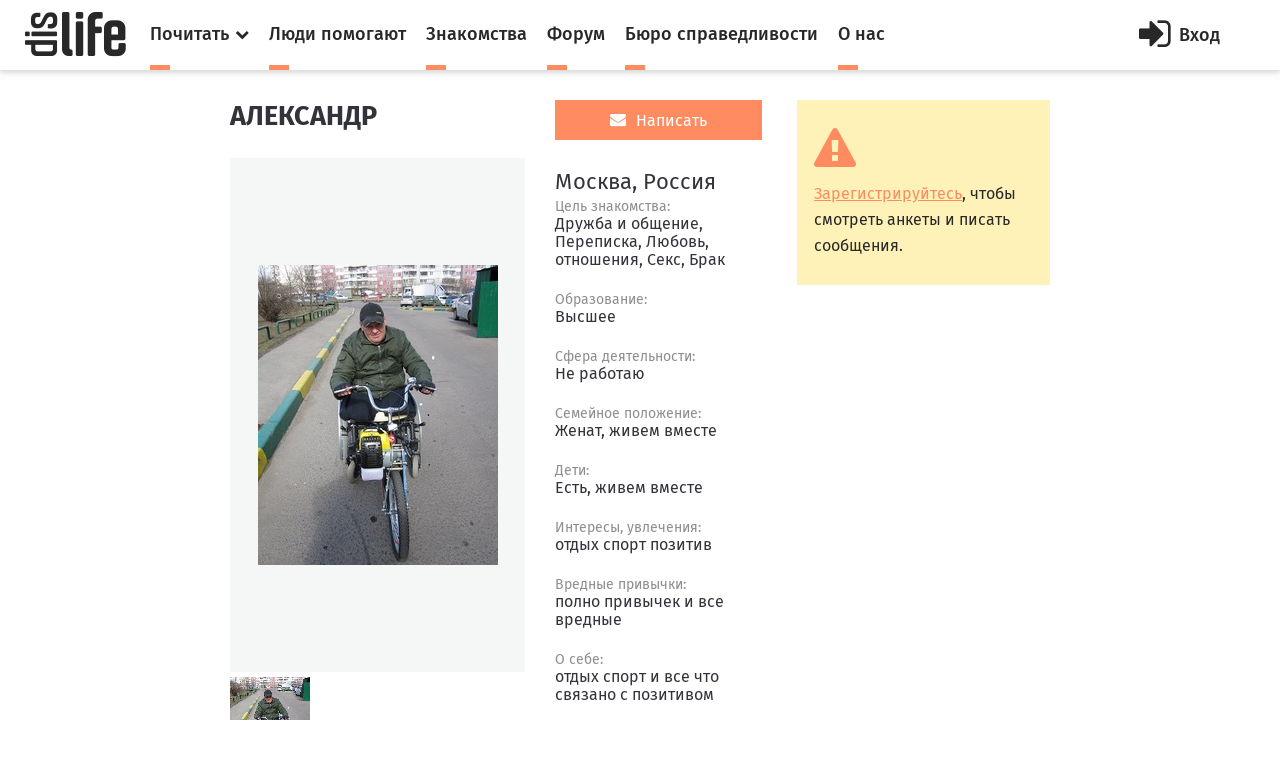

--- FILE ---
content_type: text/html; charset=utf-8
request_url: https://dislife.ru/users/aleks2
body_size: 5804
content:
<!doctype html>
<html xmlns="http://www.w3.org/1999/xhtml" xmlns:og="http://ogp.me/ns#">
<head prefix="og: http://ogp.me/ns# fb: http://ogp.me/ns/fb# article: http://ogp.me/ns/article#">
    <meta charset="utf-8">
    <meta name="viewport" content="width=device-width, initial-scale=1">
    <meta name="format-detection" content="telephone=no">
    <meta name="theme-color" content="#fff">
    <meta http-equiv="x-dns-prefetch-control" content="on">
    <link rel="dns-prefetch" href="//cdn.dislife.ru">
    <link rel="dns-prefetch" href="//cdn2.dislife.ru">
    <link rel="dns-prefetch" href="//fonts.googleapis.com">
    <meta name="__name" content="csrf_token">
    <meta name="__token" content="2297a91fd348188f698140f37c140a3bbdd8914a">
    <link rel="shortcut icon" href="https://cdn.dislife.ru/asset/next/favicon.ico?v=3" type="image/x-icon">
    <link href='https://fonts.googleapis.com/css?family=Fira+Sans:300,400,400italic,500,700,500italic&subset=latin,cyrillic' rel='stylesheet' type='text/css'>
    <link href='https://fonts.googleapis.com/css?family=Lora:400,400italic,700,700italic&subset=latin,cyrillic' rel='stylesheet' type='text/css'>
    <link href='https://fonts.googleapis.com/css?family=Roboto' rel='stylesheet' type='text/css'>

    <link type="text/css" rel="stylesheet" href="https://cdn.dislife.ru/asset/next/css/sweetalert.css?v=3.2.20191009" />
    <link type="text/css" rel="stylesheet" href="https://cdn.dislife.ru/asset/next/css/font-awesome.min.css?v=3.2.20191009" />
    <link type="text/css" rel="stylesheet" href="https://cdn.dislife.ru/asset/next/css/jquery.selectBox.css?v=3.2.20191009" />
    <link type="text/css" rel="stylesheet" href="https://cdn.dislife.ru/asset/next/css/style.css?v=3.2.20191009" />
    <link type="text/css" rel="stylesheet" href="https://cdn.dislife.ru/asset/next/css/fixes.css?v=3.2.20191009" />
    <link type="text/css" rel="stylesheet" href="https://cdn.dislife.ru/asset/next/css/new-style.css?v=3.2.20191009" />
    <link type="text/css" rel="stylesheet" href="https://cdn.dislife.ru/asset/next/css/new-style-fixes.css?v=3.2.20191009" />
    <link type="text/css" rel="stylesheet" href="https://cdn.dislife.ru/asset/next/css/new-style-2.css?v=3.2.20191009" />
    <link type="text/css" rel="stylesheet" href="https://cdn.dislife.ru/asset/next/css/new-style-2-fixes.css?v=3.2.20191009" />

        
    <link type="text/css" rel="stylesheet" href="https://cdn.dislife.ru/asset/next/js/fancybox/jquery.fancybox.css?v=3.2.20191009" />
    <link type="text/css" rel="stylesheet" href="https://cdn.dislife.ru/asset/next/js/fancybox/helpers/jquery.fancybox-thumbs.css?v=3.2.20191009" />

    <link type="text/css" rel="stylesheet" href="https://cdn.dislife.ru/asset/next/css/v3.1.css?v=3.2.20191009" />

    <script type="text/javascript">
        var yaParams = {'version':'3.2'};
        
        var App = {};

        App.asset_uri = 'https://cdn.dislife.ru/asset/';
        App.media_uri = 'https://cdn.dislife.ru/media/';
        App.logged_in = false;
            </script>

    <script src="https://cdn.dislife.ru/asset/next/js/lib/jquery.min.js?v=3.2.20191009"></script>
    <script src="https://cdn.dislife.ru/asset/next/js/lib/slick.min.js?v=3.2.20191009"></script>
    <script src="https://cdn.dislife.ru/asset/next/js/lib/perfect-scrollbar.min.js?v=3.2.20191009"></script>
    <script src="https://cdn.dislife.ru/asset/next/js/lib/jquery.form-validator.min.js?v=3.2.20191009"></script>
    <!--<script src="https://cdn.dislife.ru/asset/next/js/lib/fastclick.js?v=3.2.20191009"></script>-->
    <script src="https://cdn.dislife.ru/asset/next/js/lib/jquery.selectBox.js?v=3.2.20191009"></script>
    <script src="https://cdn.dislife.ru/asset/next/js/common.js?v=3.2.20191009"></script>

    <script src="https://cdn.dislife.ru/asset/next/js/sweetalert.min.js?v=3.2.20191009"></script>
    <script type="text/javascript">
        $.ajaxSetup({
            headers: {
                'X-CSRF-Token': $('meta[name="__token"]').attr('content')
            }
        });
    </script>
    
    <title>Профайл пользователя АЛЕКСАНДР aleks2. Знакомства портала DISLIFE</title>
    
    <meta name="description"
          content="Профайл пользователя АЛЕКСАНДР aleks2. Знакомства для людей с ограниченными возможностями на портале DISLIFE"/>
    <meta name="keywords" content="АЛЕКСАНДР, aleks2"/>

        
    <script src="https://cdn.dislife.ru/asset/next/js/lib/jquery.form.js?v=3.2.20191009"></script>
    <script src="https://cdn.dislife.ru/asset/next/js/friendship.js?v=3.2.20191009"></script>
    <script src="https://cdn.dislife.ru/asset/next/js/fancybox/jquery.fancybox.js?v=3.2.20191009"></script>
    <script src="https://cdn.dislife.ru/asset/next/js/fancybox/helpers/jquery.fancybox-thumbs.js?v=3.2.20191009"></script>

</head>
<body >
<!-- BEGIN  out-->
<div class="out">
        <div class="overlay"></div>

        <header class="header">
        <div class="header__fixed">
            <a href="/" class="logo">
                <i class="icon-logo"></i>
            </a>
            <button class="btn-nav js-nav-btn" data-id="main-nav">
                <span></span>
            </button>
            <div class="header__inner">
                <nav class="nav js-nav" data-nav="main-nav">
                    <ul class="nav__list">
                        <li class="nav__item nav-specials js-nav-specials">
                            <a href="#" class="nav-specials__link nav__link is-orange js-specials-link">
                                <div class="nav__link-in">
                                    <span>Почитать</span>
                                    <i class="fa fa-chevron-down"></i>
                                </div>
                            </a>
                            <ul class="nav-specials__list js-specials-drop">
                                <li class="nav__item">
                                    <a href="/news" class="nav__link is-brown">
                                        <div class="nav__link-in">
                                            <span>Новости</span>
                                        </div>
                                    </a>
                                </li>
                                <li class="nav__item">
                                    <a href="/articles" class="nav__link is-purple">
                                        <div class="nav__link-in">
                                            <span>Истории</span>
                                        </div>
                                    </a>
                                </li>
                                <li class="nav__item">
                                    <a href="/instructions" class="nav__link is-yellow">
                                        <div class="nav__link-in">
                                            <span>Инструкции</span>
                                        </div>
                                    </a>
                                </li>
                            </ul>
                        </li>
                        <li class="nav__item">
                            <a href="/socialhelp" class="nav__link is-orange">
                                <div class="nav__link-in">
                                    <span>Люди помогают</span>
                                </div>
                            </a>
                        </li>
                        <li class="nav__item">
                            <a href="/dating" class="nav__link is-orange">
                                <div class="nav__link-in">
                                    <span>Знакомства</span>
                                </div>
                            </a>
                        </li>
                        <li class="nav__item">
                            <a href="/forum/" class="nav__link is-orange">
                                <div class="nav__link-in">
                                    <span>Форум</span>
                                </div>
                            </a>
                        </li>
                        <li class="nav__item">
                            <a href="/specials/justice" class="nav__link is-orange">
                                <div class="nav__link-in">
                                    <span>Бюро справедливости</span>
                                </div>
                            </a>
                        </li>
                        <li class="nav__item">
                            <a href="/pages/about" class="nav__link is-orange">
                                <div class="nav__link-in">
                                    <span>О нас</span>
                                </div>
                            </a>
                        </li>
                    </ul>
                </nav>

                    <a href="/account/signin" id="js-popup-login-opener" class="btn-enter js-open-popup" data-link="popup-login">
        <i class="fa fa-sign-in"></i>
        <span>Вход</span>
    </a>

            </div>
                                            </div>
    </header>

        <div class="container">
        <div class="l-news">
            <div class="l-col1">
                <div class="user-profile">
                    <div class="user-profile__top">
                        <div class="user-profile__imgs">
                            <h1 class="user-profile__title">АЛЕКСАНДР</h1>
                            <div class="user-profile__years"></div>
                        </div>
                        <div class="user-profile__info">
                                                            <a href="/account/mail/compose?rid=18290" rel="nofollow"
                                   class="btn-mail btn-mail_big js-need-signin">
                                    <i class="fa fa-envelope"></i>
                                    <span>Написать</span>
                                </a>
                            
                                                            <div class="user-profile__time"></div>
                            
                                                    </div>
                    </div>
                    <div class="user-profile__imgs js-user-gallery">
                        <div class="user-photo">
                            <div class="user-photo__slider js-user-photo">
                                <div class="user-photo__item">
                                    <a class="fancybox" rel="fancybox-thumb" target="_blank"
                                       href="https://cdn.dislife.ru/media/ph/0d/c6/bb/64c28d603b4bc6439d47d76c17636eb3-md.jpg"
                                       title="">
                                        <img src="https://cdn.dislife.ru/media/ph/0d/c6/bb/64c28d603b4bc6439d47d76c17636eb3-md.jpg" alt="">
                                    </a>

                                </div>
                                                            </div>
                        </div>
                        <div class="user-photos">
                            <button class="user-photos__arr user-photos__prev js-user-prev"><i
                                        class="fa fa-caret-left"></i></button>
                            <button class="user-photos__arr user-photos__next js-user-next"><i
                                        class="fa fa-caret-right"></i></button>
                            <div class="user-photos__slider js-user-photos">
                                <div class="user-photos__item"><img src="https://cdn.dislife.ru/media/ph/0d/c6/bb/64c28d603b4bc6439d47d76c17636eb3-md.jpg" alt=""></div>

                                                            </div>
                        </div>
                    </div>
                    <div class="user-profile__info">
                                                    <div class="profile-title">Москва, Россия</div>
                        
                                                    <ul class="user-profile__text">
                                                                    <li>
                                        <small>Цель знакомства:</small>
                                        <span>Дружба и общение, Переписка, Любовь, отношения, Секс, Брак</span>
                                    </li>
                                                                                                    <li>
                                        <small>Образование:</small>
                                        <span>Высшее</span>
                                    </li>
                                                                                                    <li>
                                        <small>Сфера деятельности:</small>
                                        <span>Не работаю</span>
                                    </li>
                                                                                                    <li>
                                        <small>Семейное положение:</small>
                                        <span>Женат, живем вместе</span>
                                    </li>
                                                                                                    <li>
                                        <small>Дети:</small>
                                        <span>Есть, живем вместе</span>
                                    </li>
                                                                                                    <li>
                                        <small>Интересы, увлечения:</small>
                                        <span> отдых спорт позитив</span>
                                    </li>
                                                                                                    <li>
                                        <small>Вредные привычки:</small>
                                        <span> полно привычек и все вредные</span>
                                    </li>
                                                                                                    <li>
                                        <small>О себе:</small>
                                        <span>отдых спорт и все что связано с позитивом</span>
                                    </li>
                                                            </ul>
                                            </div>
                </div>
                <div class="friends">
                    <div class="profile-title">Друзья</div>
                                                                                                                                                                                                            <div class="friends__container">
                                <div class="friends__row">
                                    <div class="friends__info">
                                        <a href="#" class="friends__link">
                                            <div>Подписчики</div>
                                            <span>2</span>
                                        </a>
                                    </div>
                                    <div class="friends__items">
                                                                                                                                <div class="col-sm">
                                                <div class="item item_mod">
                                                                                                        <a href="/users/Margluv12" class="item__img"
                                                       style="background-image: url(https://cdn.dislife.ru/media/ph/01/e2/05/dce3b370f350e838011da6761a4f2c54-sm.jpg)">
                                                        <div class="item__title">
                                                            <p class="item__subtitle">Маргарет</p>
                                                            <p class="item__info">
                                                                <i class="fa fa-camera"></i>
                                                                <span>1</span>
                                                            </p>
                                                        </div>
                                                    </a>
                                                </div>
                                            </div>

                                                                                                                                <div class="col-sm">
                                                <div class="item item_mod">
                                                                                                        <a href="/users/ser" class="item__img"
                                                       style="background-image: url(/static/asset/main/i/love-placeholder.png)">
                                                        <div class="item__title">
                                                            <p class="item__subtitle">кактус кактус</p>
                                                            <p class="item__info">
                                                                <i class="fa fa-camera"></i>
                                                                <span>0</span>
                                                            </p>
                                                        </div>
                                                    </a>
                                                </div>
                                            </div>

                                                                            </div>
                                </div>
                            </div>
                                                            </div>

            </div>
            <div class="l-col2">

                <div class="profile-side">
                                            <div class="block-alert block-alert_mod">
                            <i class="fa fa-exclamation-triangle"></i>
                            <p><a href="/account/signin" class="js-open-popup" data-link="popup-login">Зарегистрируйтесь</a>, чтобы смотреть анкеты и писать сообщения.</p>
                        </div>
                                                                                                                                        </div>
                            </div>
        </div>
    </div>

    <div class="user-right js-nav" data-nav="user-nav">
    <div class="user-right__in">
        <div class="profile-menu">
            <ul class="service-menu service-menu_mod">
                            </ul>
        </div>
            </div>

</div>

    <footer class="footer">
        
        <div class="footer__bottom">
            <div class="container">
                <ul class="footer__social">
                    <!--<li><a href="https://www.facebook.com/disliferu/"><i class="fa fa-facebook-square"></i></a></li>-->
                    <li><a href="https://twitter.com/DislifeRu"><i class="fa fa-twitter-square"></i></a></li>
                    <li><a href="https://vk.com/dislife_ru"><i class="fa fa-vk"></i></a></li>
                    <li><a href="http://ok.ru/group/53804676219108"><i class="fa fa-odnoklassniki-square"></i></a></li>
                </ul>
                <div class="footer__copy">
                    <p>© DISLIFE 2026</p>
                    <div class="footer__age">18+</div>
                </div>
            </div>
        </div>
    </footer>
</div>
<!-- END out-->

    <!-- begin popup-login -->
    <div class="popup js-popup" data-popup="popup-login">
        <div class="popup__in js-tabs">
            <button class="fa fa-close popup__close js-close-popup"></button>
            <div class="popup__tabs">
                <a href="#" class="popup__tab js-tabs-link is-active">Вход</a>
                <a href="#" class="popup__tab js-tabs-link">Регистрация</a>
            </div>
            <div class="popup__body">
                <div class="tab-content js-tabs-content">
                    <div class="popup__title"><span>Войти или зарегистрироваться через</span></div>
                    <ul class="social-big">
                        <li><a href="/account/sign-oauth/vkontakte?banzai=1428769782" title="Вконтакте" rel="nofollow" class="is-vk"><i class="fa fa-vk"></i></a></li>
                        <li><a href="/account/sign-oauth/odnoklassniki?banzai=1387426595" title="Одноклассники" rel="nofollow" class="is-ok"><i class="fa fa-odnoklassniki"></i></a></li>
                        <li><a href="/account/sign-oauth/mailru?banzai=1452417412" title="Mail.ru" rel="nofollow" class="is-mailru"><i class="social-ya">@</i></a></li>
                        <li><a href="/account/sign-oauth/yandex?banzai=183517188" title="Яндекс" rel="nofollow" class="is-ya"><i class="social-ya">Я</i></a></li>
                        <!--<li><a href="/account/sign-oauth/facebook?banzai=1405608920" title="Facebook" rel="nofollow" class="is-fb"><i class="fa fa-facebook"></i></a></li>-->
                        <li><a href="/account/sign-oauth/google?banzai=292508874" title="Google" rel="nofollow" class="is-gp"><i class="fa fa-google-plus"></i></a></li>
                    </ul>
                    <div class="popup__title popup__title-mod"><span><a href="#" onclick="$('#old-login-passwd').toggle();return false;">У меня есть логин/пароль</a></span></div>

                    <div id="old-login-passwd" class="popup__form" style="display: none;">
                        <form action="/account/signin" method="post" class="js-validation">
                            <input type="hidden" id="csrf_token" name="csrf_token" value="2297a91fd348188f698140f37c140a3bbdd8914a"/>
                            <div class="field">
                                <label class="field__label">Логин</label>
                                <div class="field__input input">
                                    <i class="fa fa-user input__icon"></i>
                                    <input type="text" class="input-text" name="login" data-validation="required" data-validation-error-msg=" ">
                                    <i class="input__valid fa fa-check"></i>
                                    <i class="input__invalid fa fa-close"></i>
                                </div>
                            </div>
                            <div class="field">
                                <label class="field__label">Пароль</label>
                                <div class="field__input input">
                                    <i class="fa fa-lock input__icon"></i>
                                    <input type="password" name="password" class="input-text input-text_pwd" data-validation="required" data-validation-error-msg=" ">
                                </div>
                            </div>
                            <div class="field-login">
                                <div class="checkbox">
                                    <label>
                                        <input type="checkbox" name="remember">
                                        <span>Запомнить меня</span>
                                    </label>
                                </div>
                                <div class="login">
                                    <input type="submit" value="Войти" class="input-btn">
                                    <a href="/account/recovery" class="orange-link">Я забыл пароль</a>
                                </div>
                            </div>
                        </form>
                    </div>
                </div>
                <div class="tab-content js-tabs-content">
                    <div class="popup__form">
                        <form action="/account/signup" method="post" class="js-validation">
                            <input type="hidden" id="csrf_token" name="csrf_token" value="2297a91fd348188f698140f37c140a3bbdd8914a"/>
                            <div class="field">
                                <label class="field__label">Логин</label>
                                <div class="field__input input">
                                    <i class="fa fa-user input__icon"></i>
                                    <input type="text" class="input-text" name="login" data-validation="required" data-validation-error-msg=" ">
                                    <i class="input__valid fa fa-check"></i>
                                    <i class="input__invalid fa fa-close"></i>
                                </div>
                            </div>
                            <div class="field">
                                <label class="field__label">E-mail</label>
                                <div class="field__input input">
                                    <i class="fa fa-user input__icon"></i>
                                    <input type="text" class="input-text" name="email" data-validation="email" data-validation-error-msg=" ">
                                    <i class="input__valid fa fa-check"></i>
                                    <i class="input__invalid fa fa-close"></i>
                                </div>
                            </div>
                            <div class="field">
                                <label class="field__label">Пароль</label>
                                <div class="field__input input">
                                    <i class="fa fa-lock input__icon"></i>
                                    <input type="password" name="passwd_confirm" class="input-text input-text_pwd" data-validation="required" data-validation-error-msg=" ">
                                </div>
                            </div>
                            <div class="field">
                                <label class="field__label">Повторите пароль</label>
                                <div class="field__input input">
                                    <i class="fa fa-lock input__icon"></i>
                                    <input type="password" name="passwd" class="input-text input-text_pwd" data-validation="required" data-validation-error-msg=" ">
                                </div>
                            </div>
                            <!--<div class="field">
                                <div class="checkbox">
                                    <label>
                                        <input type="checkbox" name="is_volunteer">
                                        <span>Я &mdash; волонтер</span>
                                    </label>
                                </div>
                            </div>-->
                            <div class="field">
                                <div class="checkbox">
                                    <label>
                                        <input type="checkbox" name="agreement">
                                        <span>Я принимаю <a href="/pages/terms" target="_blank">пользовательское соглашение</a></span>
                                    </label>
                                </div>
                            </div>
                            <div class="field">
                                <input type="submit" value="Зарегистрироваться" class="input-btn input-btn_full">
                            </div>
                        </form>
                    </div>
                </div>
            </div>
        </div>
    </div>
    <!-- end popup-login -->



    <script type="text/javascript">
        $(function () {
            $(".fancybox").fancybox({
                openEffect: 'none',
                closeEffect: 'none',
                prevEffect: 'none',
                nextEffect: 'none',
                helpers: {
                    title: {
                        type: 'outside'
                    },
                    thumbs: {
                        width: 50,
                        height: 50
                    }
                }
            });
        });
    </script>


    <!-- VK Retargeting -->
<script type="text/javascript">(window.Image ? (new Image()) : document.createElement('img')).src = 'https://vk.com/rtrg?p=VK-RTRG-233149-i82TI';</script>
<!-- /VK Retargeting -->

<!-- Yandex.Metrika counter -->
<script type="text/javascript"> (function (d, w, c) { (w[c] = w[c] || []).push(function() { try { w.yaCounter15508960 = new Ya.Metrika2({ id:15508960, clickmap:true, trackLinks:true, accurateTrackBounce:true, webvisor:true, trackHash:true, params: yaParams||{} }); } catch(e) { } }); var n = d.getElementsByTagName("script")[0], s = d.createElement("script"), f = function () { n.parentNode.insertBefore(s, n); }; s.type = "text/javascript"; s.async = true; s.src = "https://mc.yandex.ru/metrika/tag.js"; if (w.opera == "[object Opera]") { d.addEventListener("DOMContentLoaded", f, false); } else { f(); } })(document, window, "yandex_metrika_callbacks2"); </script> <noscript><div><img src="https://mc.yandex.ru/watch/15508960" style="position:absolute; left:-9999px;" alt="" /></div></noscript>
<!-- /Yandex.Metrika counter -->

<!-- Google.Analytics -->
<script>
    (function(i,s,o,g,r,a,m){i['GoogleAnalyticsObject']=r;i[r]=i[r]||function(){
        (i[r].q=i[r].q||[]).push(arguments)},i[r].l=1*new Date();a=s.createElement(o),
        m=s.getElementsByTagName(o)[0];a.async=1;a.src=g;m.parentNode.insertBefore(a,m)
    })(window,document,'script','//www.google-analytics.com/analytics.js','ga');

    ga('create', 'UA-32805716-1', 'auto');
    ga('send', 'pageview');
</script>
<!-- /Google.Analytics -->

<!-- Rating@Mail.ru counter -->
<script type="text/javascript">
    var _tmr = window._tmr || (window._tmr = []);
    _tmr.push({id: "1721774", type: "pageView", start: (new Date()).getTime()});
    (function (d, w, id) {
        if (d.getElementById(id)) return;
        var ts = d.createElement("script"); ts.type = "text/javascript"; ts.async = true; ts.id = id;
        ts.src = (d.location.protocol == "https:" ? "https:" : "http:") + "//top-fwz1.mail.ru/js/code.js";
        var f = function () {var s = d.getElementsByTagName("script")[0]; s.parentNode.insertBefore(ts, s);};
        if (w.opera == "[object Opera]") { d.addEventListener("DOMContentLoaded", f, false); } else { f(); }
    })(document, window, "topmailru-code");
</script><noscript><div>
        <img src="//top-fwz1.mail.ru/counter?id=1721774;js=na" style="border:0;position:absolute;left:-9999px;" alt="" />
    </div></noscript>
<!-- //Rating@Mail.ru counter -->

<!-- Rating@Mail.ru counter dynamic remarketing appendix -->
<script type="text/javascript">
    var _tmr = _tmr || [];
    _tmr.push({
        type: 'itemView',
        productid: 'VALUE',
        pagetype: 'VALUE',
        list: 'VALUE',
        totalvalue: 'VALUE'
    });
</script>
<!-- // Rating@Mail.ru counter dynamic remarketing appendix -->
                </body>
</html>


--- FILE ---
content_type: text/css
request_url: https://cdn.dislife.ru/asset/next/css/new-style-2.css?v=3.2.20191009
body_size: 10747
content:
@font-face { font-family: "Arial Rounded MT Bold"; src: url("fonts/ArialRoundedMTBold.eot"); src: url("fonts/ArialRoundedMTBold.eot?#iefix") format("embedded-opentype"), url("fonts/ArialRoundedMTBold.woff2") format("woff2"), url("fonts/ArialRoundedMTBold.woff") format("woff"), url("fonts/ArialRoundedMTBold.ttf") format("truetype"); font-weight: normal; font-style: normal; }
@font-face { font-family: "opensans-light"; src: url("fonts/opensans-light.eot"); src: url("fonts/opensans-light.eot?#iefix") format("embedded-opentype"), url("fonts/opensans-light.woff2") format("woff2"), url("fonts/opensans-light.woff") format("woff"), url("fonts/opensans-light.ttf") format("truetype"); font-weight: normal; font-style: normal; }
.h1_md { font-size: 50px; color: #657977; font-family: "FiraSans-Medium", Arial, sans-serif; }

.h2_md { font-size: 36px; color: #282828; font-family: "FiraSans-Medium", Arial, sans-serif; }
.h2_sm { font-size: 30px; color: #282828; font-family: "FiraSans-Medium", Arial, sans-serif; }

.h3_md { font-size: 24px; font-family: "FiraSans-Medium", Arial, sans-serif; color: #282828; }

.h4_md { font-size: 20px; font-family: "FiraSans-Medium", Arial, sans-serif; color: #282828; }

.btn-full { display: inline-block; text-align: center; }
.btn-full_grad-green { box-shadow: 0 2px 0 #8da8a4; border-radius: 3px; background-image: linear-gradient(180deg, #9bc1bc 0%, #93b6b2 100%); }
.btn-full_grad-green:before { border-radius: 3px; background: #75a19c; }
.btn-full_grad-orange { box-shadow: 0 2px 0 #e77448; border-radius: 3px; background-image: linear-gradient(180deg, #ffa461 0%, #f67e25 100%); }
.btn-full_grad-orange:before { border-radius: 3px; background: #ff872e; }
.btn-full_transparent-orange { border: 1px solid #ff8c61; border-radius: 3px; background-color: transparent; color: #ff8c61; }
.no-touch .btn-full_transparent-orange:hover { color: #fff; }
.btn-full_transparent-orange:before { border-radius: 3px; background: #ff672e; }
.btn-full_sm { font-size: 16px; }

.header_container .container { *zoom: 1; padding-top: 0; }
.header_container .container:after { content: " "; display: table; clear: both; }
.header_container .header__inner { max-width: none; }
.header_container .header__fixed { padding-left: 0; padding-right: 0; }

.footer__warning { color: #282828; font-family: "FiraSans-Light", Arial, sans-serif; font-size: 12px; text-transform: uppercase; padding-top: 38px; padding-bottom: 38px; text-align: center; line-height: 1.5; border-top: 1px solid #d8d8d8; }
.footer_mob-small .footer__bottom .container { *zoom: 1; }
.footer_mob-small .footer__bottom .container:after { content: " "; display: table; clear: both; }

.select_volonter .select__icon { position: absolute; top: 50%; right: 16px; margin-top: -3px; width: 0px; height: 0px; border-style: solid; border-width: 6px 6px 0 6px; border-color: #000 transparent transparent transparent; z-index: 1; pointer-events: none; }
.select_volonter .select__text { font-family: "FiraSans-Regular", Arial, sans-serif; font-size: 14px; border: 1px solid #d8d8d8; border-radius: 3px; min-height: 40px; padding-top: 7px; padding-bottom: 6px; }
.select_volonter .select__list { border: 1px solid #d8d8d8; }

.checkbox_volonter { padding-left: 39px; }
.checkbox_volonter span { font-size: 16px; color: #282828; font-family: "FiraSans-Regular", Arial, sans-serif; }
.checkbox_volonter span::before { top: -2px; width: 25px; height: 25px; }
.checkbox_volonter span::after { top: 4px; left: 5px; color: #fff; font-size: 16px; }
.checkbox_volonter input[type="checkbox"]:checked + span::before { border-color: #d8d8d8; background-color: #ff8c61; }

.pagination { text-align: center; }
.pagination__link { font-size: 14px; color: #282828; border-radius: 3px; border: 1px solid #d8d8d8; margin-left: 10px; margin-right: 10px; display: inline-block; padding: 5px 10px; }
.pagination__link.is-disabled { pointer-events: none; border: none; padding-left: 0; padding-right: 0; margin-left: 0; margin-right: 0; }
.pagination__link.is-active { color: #ff8c61; border-color: #ff8c61; }

.add-time { color: #b7b7b7; font-size: 11px; font-family: "FiraSans-Regular", Arial, sans-serif; text-transform: uppercase; letter-spacing: 0.08em; line-height: 2; display: block; }

.feedback { border-bottom: 1px solid #d8d8d8; padding-top: 29px; padding-bottom: 39px; }
.feedback__person { display: -webkit-box; display: -webkit-flex; display: -ms-flexbox; display: flex; -webkit-box-pack: start; -webkit-justify-content: flex-start; -ms-flex-pack: start; justify-content: flex-start; -webkit-box-align: center; -webkit-align-items: center; -ms-flex-align: center; align-items: center; margin-bottom: 15px; cursor: pointer; }
.feedback__person-img { background-repeat: no-repeat; background-size: cover; background-position: 50% 50%; width: 50px; height: 50px; border-radius: 50%; }
.feedback__person-name { font-size: 14px; padding-left: 13px; font-family: "FiraSans-Medium", Arial, sans-serif; line-height: 1.3; color: #282828; }
.feedback__person-name span { color: #b7b7b7; font-size: 11px; font-family: "FiraSans-Regular", Arial, sans-serif; text-transform: uppercase; letter-spacing: 0.08em; line-height: 2; display: block; }
.feedback__text { font-size: 14px; color: #282828; font-family: "FiraSans-Regular", Arial, sans-serif; }
.user-container_mod .user-left__in { width: 990px; padding-right: 30px; }

.label { font-size: 14px; font-family: "FiraSans-Medium", Arial, sans-serif; color: #fff; position: relative; display: inline-block; background-color: #d0021b; box-shadow: 3px 4px 4px rgba(0, 0, 0, 0.2); }
.label::after { content: ""; position: absolute; left: 3px; top: -4px; z-index: 1; background-color: transparent; -webkit-transform: rotate(-35deg); -ms-transform: rotate(-35deg); transform: rotate(-35deg); width: 2px; height: 15px; box-shadow: -4px 4px 4px rgba(0, 0, 0, 0.2); }
.label::before { content: ""; position: absolute; left: -1px; top: 0; width: 0px; height: 0px; border-style: solid; border-width: 15px 0 15px 10px; border-color: transparent transparent transparent #fff; }
.label span { display: inline-block; position: relative; height: 30px; line-height: 30px; padding-right: 50px; padding-left: 32px; }
.label span::before { content: ""; position: absolute; width: 0px; height: 0px; border-style: solid; border-width: 0 4px 5px 4px; border-color: transparent transparent #52010a transparent; right: 0; bottom: 0; -webkit-transform: translate(0, 4px) rotate(-45deg); -ms-transform: translate(0, 4px) rotate(-45deg); transform: translate(0, 4px) rotate(-45deg); }

.radio { position: relative; padding-left: 30px; }
.radio input[type="radio"] { opacity: 0; visibility: hidden; position: absolute; }
.radio span { color: #282828; cursor: pointer; font-size: 18px; font-family: "FiraSans-Regular", Arial, sans-serif; }
.radio span::before { content: ""; display: inline-block; position: absolute; left: 0; top: -3px; margin-right: 7px; width: 20px; height: 20px; background: #fff; border: 1px solid #979797; border-radius: 50%; }
.radio span::after { content: ""; display: none; position: absolute; width: 10px; height: 10px; background-color: #ff8c61; border-radius: 50%; left: 5px; top: 2px; }
.radio input[type="radio"]:checked + span:after { display: block; }

.section-filters-block { padding-top: 35px; padding-bottom: 45px; }
.section-filters-block .filter-tag { margin-bottom: 10px; }
.section-filters-block .filter-tags { padding-bottom: 0; }
.section-filters-block__top { *zoom: 1; margin-bottom: 30px; }
.section-filters-block__top:after { content: " "; display: table; clear: both; }
.section-filters-block__title { float: left; }
.section-filters-block__btn { float: right; min-width: 220px; }

.text-block { font-size: 14px; color: #282828; }
.text-block p { margin-bottom: 36px; }
.text-block h4 { margin-bottom: 19px; }
.text-block ul { font-size: 0; padding-left: 20px; }
.text-block li { margin-bottom: 21px; position: relative; font-size: 14px; padding-left: 30px; }
.text-block li span { display: inline-block; background-color: #ff8c61; width: 20px; height: 20px; border-radius: 50%; text-align: center; font-size: 0; position: absolute; top: 0; left: 0; }
.text-block li span:before { content: ""; display: inline-block; vertical-align: middle; width: 0; height: 100%; }
.text-block li span .fa { display: inline-block; vertical-align: middle; font-size: 10px; color: #fff; }

.map { min-height: 500px; }
.map_in-item { min-height: 280px; }

.profile-menu-mob { display: none; margin-bottom: 22px; }
.profile-menu-mob .select__text { font-size: 18px; font-family: "FiraSans-Medium", Arial, sans-serif; background-color: #fff; min-height: 50px; padding-top: 14px; }

.map-tags { font-size: 0; border-radius: 3px; border: 1px solid #d8d8d8; display: inline-block; }

.map-tag { font-size: 16px; font-family: "FiraSans-Medium", Arial, sans-serif; color: #282828; background-color: transparent; display: inline-block; text-align: center; min-width: 160px; padding: 10px; }
.map-tag.is-active { color: #fff; background-image: linear-gradient(180deg, #ffa461 0%, #f67e25 100%); }

.map-icon { width: 116px; color: #353535; font-family: "FiraSans-Medium", Arial, sans-serif; font-size: 14px; text-align: center; display: block; pointer-events: all; }

.topbar { background-color: #f5f7f7; }
.topbar__inner { *zoom: 1; }
.topbar__inner:after { content: " "; display: table; clear: both; }
.topbar__nav { float: left; width: 70%; }
.topbar__contact { padding-top: 16px; padding-bottom: 16px; float: right; width: 30%; text-align: right; font-family: "FiraSans-Medium", Arial, sans-serif; font-size: 18px; color: #282828; }

.topbar-nav { padding-top: 20px; padding-bottom: 20px; }
.topbar-nav__item { display: inline-block; margin-right: 15px; }
.topbar-nav__link { font-family: "opensans-light", Arial, sans-serif; font-size: 14px; color: #282828; }

.hero { background-repeat: no-repeat; background-size: cover; background-position: 50% 50%; padding-top: 96px; padding-bottom: 44px; }
.hero__title { max-width: 790px; margin-bottom: 20px; }
.hero__subttl { color: #282828; font-size: 36px; font-family: "FiraSans-Light", Arial, sans-serif; margin-bottom: 46px; }
.hero__btns { margin-bottom: 26px; max-width: 460px; *zoom: 1; }
.hero__btns:after { content: " "; display: table; clear: both; }
.hero__btn { float: left; min-width: 220px; }
.hero__btn:first-child { margin-right: 20px; }
.hero__link { font-size: 18px; display: inline-block; color: #282828; font-family: "FiraSans-Medium", Arial, sans-serif; margin-bottom: 111px; }
.hero__support { color: #282828; font-size: 12px; font-family: "FiraSans-Regular", Arial, sans-serif; line-height: 1.65; max-width: 400px; *zoom: 1; }
.hero__support:after { content: " "; display: table; clear: both; }
.hero__support img { float: left; }
.hero__support p { float: left; width: -webkit-calc(100% - 40px); width: calc(100% - 40px); padding-left: 19px; padding-top: 9px; }

.help { padding-top: 76px; padding-bottom: 90px; background-repeat: no-repeat; background-size: cover; background-position: 50% 50%; position: relative; }
.help::before { content: ""; position: absolute; top: 0; left: 0; width: 100%; height: 100%; background-color: #f8efd6; opacity: 0.6; z-index: 0; display: none; }
.help .container { z-index: 1; position: relative; }
.help__title { margin-bottom: 4px; }
.help__subttl { font-size: 24px; color: #282828; font-family: "FiraSans-Light", Arial, sans-serif; margin-bottom: 63px; }
.help__btn { max-width: 220px; }

.filter-tags { padding-bottom: 10px; }
.filter-tags.has-bd-bottom { border-bottom: 1px solid #d8d8d8; }
.filter-tags.has-bd-bottom .filter-tag { margin-bottom: 20px; }
.filter-tags.has-no-padding { padding: 0; }
.filter-tags__more { color: #353535; font-size: 14px; font-family: "FiraSans-Medium", Arial, sans-serif; text-decoration: underline; text-align: center; margin-bottom: 20px; display: none; }
.filter-tags__more.is-active { display: block; }

.filter-tag { display: inline-block; text-align: center; font-size: 16px; font-family: "FiraSans-Regular", Arial, sans-serif; color: #353535; border-radius: 3px; border: 1px solid #d8d8d8; min-width: 120px; padding: 10px 35px; background-color: transparent; }
.filter-tag.is-active { background-image: linear-gradient(180deg, #ffa461 0%, #f67e25 100%); color: #fff; }
.filter-tag.is-hidden { display: none; }
.filter-tag.is-fz-smaller { font-size: 14px; }
.filter-tag.is-padding-smaller { padding-left: 25px; padding-right: 25px; }
.filter-tag__wrap { display: inline-block; position: relative; margin-right: 20px; }
.filter-tag__wrap .close-icon { position: relative; display: inline-block; width: 8px; height: 8px; position: absolute; z-index: 1; top: 1px; right: 2px; margin: 5px; }
.filter-tag__wrap .close-icon::before, .filter-tag__wrap .close-icon::after { position: absolute; content: ""; width: 2px; height: 100%; background-color: #fff; top: 0; left: 50%; }
.filter-tag__wrap .close-icon::before { -webkit-transform: rotate(45deg); -ms-transform: rotate(45deg); transform: rotate(45deg); }
.filter-tag__wrap .close-icon::after { -webkit-transform: rotate(-45deg); -ms-transform: rotate(-45deg); transform: rotate(-45deg); }
.filter-tag__wrap.is-fixed-width { width: 230px; }
.filter-tag__wrap.is-hidden { display: none; }
.filter-tag_fixed-width { width: 230px; padding-left: 10px; padding-right: 10px; margin-bottom: 0; }

.helpers-section { background-color: #f5f7f7; padding-top: 80px; padding-bottom: 50px; }
.helpers-section__title { text-align: center; margin-bottom: 84px; }
.helpers-section__btn-block-title { font-size: 24px; color: #282828; font-family: "FiraSans-Medium", Arial, sans-serif; margin-bottom: 26px; }
.helpers-section__btn { max-width: 220px; margin: 0 auto; }
.helpers-section__btn-block { text-align: center; }
.helpers-section__helpers { margin-bottom: 47px; }

.helpers { font-size: 0; }
.helpers__wrap { border-bottom: 1px solid #d8d8d8; padding-bottom: 37px; }
.helpers__btn { max-width: 220px; margin: 0 auto; }
.mob-slider__wrap { position: relative; }
.mob-slider__prev, .mob-slider__next { display: none; position: absolute; top: 97px; background-color: transparent; width: 40px; height: 40px; }
.mob-slider__prev::before, .mob-slider__next::before { content: ""; position: absolute; top: 9px; }
.mob-slider__prev { left: 30px; }
.mob-slider__prev::before { width: 20px; height: 20px; border-left: 2px solid #000; border-bottom: 2px solid #000; -webkit-transform: rotate(45deg); -ms-transform: rotate(45deg); transform: rotate(45deg); left: 14px; }
.mob-slider__next { right: 30px; }
.mob-slider__next::before { width: 20px; height: 20px; border-left: 2px solid #000; border-bottom: 2px solid #000; -webkit-transform: rotate(-135deg); -ms-transform: rotate(-135deg); transform: rotate(-135deg); left: 5px; }

.helper { display: inline-block; text-align: center; width: 20%; padding-left: 10px; padding-right: 10px; margin-bottom: 63px; cursor: pointer; }
.helper__img { width: 190px; height: 190px; border-radius: 50%; background-repeat: no-repeat; background-size: cover; background-position: 50% 50%; border: 2px solid #fff; margin-left: auto; margin-right: auto; margin-bottom: 32px; position: relative; }
.helper__name { font-size: 24px; font-family: "FiraSans-Medium", Arial, sans-serif; color: #282828; margin-bottom: 17px; }
.helper__social { position: absolute; bottom: -17px; left: 0; width: 100%; text-align: center; }
.helper__social-icon { display: inline-block; margin: 0 4px; }
.helper__info { font-size: 0; }
.helper__info-block { display: inline-block; margin: 0 15px; font-size: 15px; color: #282828; font-family: "FiraSans-Light", Arial, sans-serif; position: relative; }
.no-touch .helper__info-block:hover .tooltip { display: block; }
.helper__info-block.is-margin-smaller { margin: 0; margin-right: 12px; }
.helper__info-block span { display: inline-block; position: relative; top: -0.3em; }
.helper__info-block img { display: inline-block; margin-right: 8px; }
.helper__info-block .tooltip { position: absolute; top: auto; bottom: -webkit-calc(100% + 12px); bottom: calc(100% + 12px); left: 50%; -webkit-transform: translate(-50%, 0); -ms-transform: translate(-50%, 0); transform: translate(-50%, 0); padding: 10px 15px; background-color: #fff; min-width: 230px; color: #353535; font-size: 12px; border: 1px solid #d8d8d8; border-radius: 3px; box-shadow: 0 1px 10px rgba(0, 0, 0, 0.2); display: none; text-align: left; z-index: 301; }
.helper__info-block .tooltip.is-bottom { bottom: auto; top: -webkit-calc(100% + 12px); top: calc(100% + 12px); }
.helper_width { display: -webkit-box; display: -webkit-flex; display: -ms-flexbox; display: flex; -webkit-box-pack: justify; -webkit-justify-content: space-between; -ms-flex-pack: justify; justify-content: space-between; -webkit-flex-wrap: wrap; -ms-flex-wrap: wrap; flex-wrap: wrap; width: 100%; cursor: default; }
.helper_width .helper__social { position: static; text-align: left; margin-bottom: 20px; }
.helper_width .helper__social-icon { margin-left: 0; margin-right: 10px; }
.helper_width .helper__social-icon svg { width: 30px; height: 30px; }
.helper_width .helper__name { margin-bottom: 11px; }
.helper_width .helper__info-block { width: auto; margin-right: 20px; }
.helper_width__center { -webkit-box-flex: 1; -webkit-flex: 1; -ms-flex: 1; flex: 1; text-align: left; padding-left: 39px; padding-top: 16px; }
.helper_width__center .helper_width__type { display: none; }
.helper_width__city { font-size: 16px; color: #282828; margin-bottom: 18px; }
.helper_width__right { padding-top: 29px; }
.helper_width__type { font-size: 16px; color: #282828; }

.partners { padding-top: 78px; padding-bottom: 0; }
.partners__slider { border-bottom: 1px solid #d8d8d8; margin-bottom: 36px; }
.partners__slider.has-no-bd-bottom { border-bottom: none; }

.partners-slider { font-size: 0; padding-top: 50px; padding-bottom: 50px; }
.partners-slider__item { width: 16.66666%; display: inline-block; text-align: center; font-size: 0; }
.partners-slider__item:before { content: ""; display: inline-block; vertical-align: middle; width: 0; height: 100%; }
.partners-slider__item img { display: inline-block; vertical-align: middle; max-width: 100%; }

.join { text-align: center; position: relative; overflow: hidden; padding-top: 15%; padding-bottom: 15%; }
.join__title { color: #fff; font-size: 46px; font-family: "FiraSans-Medium", Arial, sans-serif; text-shadow: 0 1px 8px rgba(0, 0, 0, 0.34); margin-bottom: 14px; }
.join__subttl { color: #fff; font-size: 24px; text-shadow: 0 1px 8px rgba(0, 0, 0, 0.34); font-family: "FiraSans-Light", Arial, sans-serif; margin-bottom: 70px; }
.join__btn { max-width: 220px; margin: 0 auto; }

.comp-bg { font-size: 0; position: absolute; width: 100%; height: 100%; z-index: -1; left: 0; top: 0; }
.comp-bg__item { background-repeat: no-repeat; background-size: cover; background-position: 50% 50%; display: inline-block; width: 11.11111%; height: 33.333333%; }

.how { padding-top: 78px; }
.how__title { text-align: center; margin-bottom: 48px; }

.how-tabs__tabs { max-width: 1140px; margin: 0 auto; display: -webkit-box; display: -webkit-flex; display: -ms-flexbox; display: flex; -webkit-box-pack: justify; -webkit-justify-content: space-between; -ms-flex-pack: justify; justify-content: space-between; }
.how-tabs__tab { display: -webkit-box; display: -webkit-flex; display: -ms-flexbox; display: flex; -webkit-box-align: center; -webkit-align-items: center; -ms-flex-align: center; align-items: center; -webkit-box-pack: center; -webkit-justify-content: center; -ms-flex-pack: center; justify-content: center; width: 33.33333%; font-family: "FiraSans-Medium", Arial, sans-serif; font-size: 24px; color: #282828; background-image: linear-gradient(180deg, rgba(245, 247, 247, 0.5) 0%, rgba(215, 217, 217, 0.5) 100%); text-align: center; padding: 24px 10px; position: relative; cursor: pointer; }
.how-tabs__tab::after { display: none; content: ""; position: absolute; left: 50%; bottom: 0; -webkit-transform: translate(-50%, 100%); -ms-transform: translate(-50%, 100%); transform: translate(-50%, 100%); width: 0px; height: 0px; border-style: solid; border-width: 12px 11.5px 0 11.5px; border-color: #f67e25 transparent transparent transparent; }
.how-tabs__tab::before { content: ""; width: 1px; height: 36px; position: absolute; right: 0; top: 50%; -webkit-transform: translate(0, -50%); -ms-transform: translate(0, -50%); transform: translate(0, -50%); background-color: #d8d8d8; }
.how-tabs__tab:last-child::before { display: none; }
.how-tabs__tab.is-active { color: #fff; background-image: linear-gradient(180deg, #ffa461 0%, #f67e25 100%); }
.how-tabs__tab.is-active:last-child::before { display: block; }
.how-tabs__tab.is-active::before { left: -1px; right: auto; height: 100%; background-image: linear-gradient(180deg, #ffa461 0%, #f67e25 100%); }
.how-tabs__tab.is-active::after { display: block; }
.how-tabs__content { background-color: #f5f7f7; padding-top: 82px; padding-bottom: 66px; }
.how-tabs__item { max-width: 1140px; margin: 0 auto; padding-left: 35px; padding-right: 35px; height: 0; overflow: hidden; opacity: 0; -webkit-transition: opacity 0.3s; transition: opacity 0.3s; }
.how-tabs__item.is-active { opacity: 1; height: auto; overflow: visible; }

.how-block { display: -webkit-box; display: -webkit-flex; display: -ms-flexbox; display: flex; -webkit-box-pack: justify; -webkit-justify-content: space-between; -ms-flex-pack: justify; justify-content: space-between; -webkit-box-align: center; -webkit-align-items: center; -ms-flex-align: center; align-items: center; position: relative; }
.how-block__img { width: 35%; font-size: 0; }
.how-block__img.is-right { text-align: right; }
.how-block__img img { max-width: 100%; }
.how-block__text { width: 65%; }
.how-block__title { font-family: "FiraSans-Medium", Arial, sans-serif; font-size: 30px; color: #282828; line-height: 0.75; margin-bottom: 30px; }
.how-block__descr { color: #282828; font-size: 20px; line-height: 1.5; font-family: "FiraSans-Regular", Arial, sans-serif; }
.how-block__curve-line { position: absolute; left: 50%; -webkit-transform: translate(-50%, 0); -ms-transform: translate(-50%, 0); transform: translate(-50%, 0); bottom: -47px; }
.how-block__curve-line img { max-width: 100%; }

.srequest { padding-top: 86px; padding-bottom: 100px; }
.srequest__title { text-align: center; margin-bottom: 67px; }
.srequest__filter-tags { margin-bottom: 31px; }
.srequest__requests { margin-bottom: 25px; }
.srequest__btn { max-width: 220px; margin: 0 auto; }

.request-items { display: -webkit-box; display: -webkit-flex; display: -ms-flexbox; display: flex; -webkit-flex-wrap: wrap; -ms-flex-wrap: wrap; flex-wrap: wrap; -webkit-box-pack: start; -webkit-justify-content: flex-start; -ms-flex-pack: start; justify-content: flex-start; }

.request-item { display: inline-block; position: relative; vertical-align: top; margin-right: 30px; width: -webkit-calc(33.33333% - 20px); width: calc(33.33333% - 20px); border: 1px solid #d8d8d8; border-radius: 3px; background-color: #fff; padding-top: 30px; padding-bottom: 30px; padding-left: 40px; padding-right: 40px; margin-bottom: 28px; -webkit-transition: box-shadow 0.3s; transition: box-shadow 0.3s; }
.request-item:nth-child(3n-3) { margin-right: 0; }
.no-touch .request-item:hover { box-shadow: 0 1px 30px rgba(0, 0, 0, 0.1); }
.no-touch .request-item:hover .request-item__title { color: #ff8c61; }
.request-item__title { font-size: 20px; padding-bottom: 30px; font-family: "FiraSans-Medium", Arial, sans-serif; color: #282828; border-bottom: 1px solid #d8d8d8; -webkit-transition: color 0.3s; transition: color 0.3s; margin-bottom: 19px; }
.request-item__person { display: -webkit-box; display: -webkit-flex; display: -ms-flexbox; display: flex; -webkit-box-pack: start; -webkit-justify-content: flex-start; -ms-flex-pack: start; justify-content: flex-start; -webkit-box-align: center; -webkit-align-items: center; -ms-flex-align: center; align-items: center; margin-bottom: 35px; cursor: pointer; }
.request-item__person-img { background-repeat: no-repeat; background-size: cover; background-position: 50% 50%; width: 50px; height: 50px; border-radius: 50%; position: relative; }
.request-item__person-img .tooltip { position: absolute; top: auto; bottom: -webkit-calc(100% + 12px); bottom: calc(100% + 12px); left: 50%; -webkit-transform: translate(-50%, 0); -ms-transform: translate(-50%, 0); transform: translate(-50%, 0); padding: 10px 15px; background-color: #fff; min-width: 230px; color: #353535; font-size: 12px; border: 1px solid #d8d8d8; border-radius: 3px; box-shadow: 0 1px 10px rgba(0, 0, 0, 0.2); display: none; text-align: left; z-index: 301; left: -14px; -webkit-transform: translate(0, 0); -ms-transform: translate(0, 0); transform: translate(0, 0); }
.request-item__person-img .tooltip.is-bottom { bottom: auto; top: -webkit-calc(100% + 12px); top: calc(100% + 12px); }
.no-touch .request-item__person-img:hover .tooltip.is-active { display: block; }
.request-item__img-icon { border-radius: 50%; background-color: #7ed321; width: 20px; height: 20px; text-align: center; font-size: 0; position: absolute; top: 0; right: -6px; display: none; }
.request-item__img-icon:before { content: ""; display: inline-block; vertical-align: middle; width: 0; height: 100%; }
.request-item__img-icon .fa { font-size: 10px; color: #fff; display: inline-block; vertical-align: middle; }
.request-item__img-icon.is-active { display: block; }
.request-item__person-name { font-size: 14px; padding-left: 13px; font-family: "FiraSans-Medium", Arial, sans-serif; line-height: 1.3; color: #282828; }
.request-item__person-name span { color: #b7b7b7; font-size: 11px; font-family: "FiraSans-Regular", Arial, sans-serif; text-transform: uppercase; letter-spacing: 0.08em; line-height: 2; display: block; }
.request-item__contact { font-size: 14px; color: #282828; width: -webkit-calc(100% - 28px); width: calc(100% - 28px); padding-left: 9px; font-family: "FiraSans-Italic", Arial, sans-serif; }
.request-item__icon { display: inline-block; width: 28px; height: 28px; border-radius: 50%; text-align: center; font-size: 0; }
.request-item__icon:before { content: ""; display: inline-block; vertical-align: middle; width: 0; height: 100%; }
.request-item__icon i { display: inline-block; vertical-align: middle; font-size: 18px; line-height: 18px; color: #fff; font-family: "FiraSans-Regular", Arial, sans-serif; }
.request-item__icon.is-green { background-color: #9bc1bc; }
.request-item__icon.is-gray { background-color: #657977; }
.request-item__icon.is-red { background-color: #ff8c61; }
.request-item__contacts-field { display: -webkit-box; display: -webkit-flex; display: -ms-flexbox; display: flex; -webkit-box-pack: start; -webkit-justify-content: flex-start; -ms-flex-pack: start; justify-content: flex-start; -webkit-box-align: center; -webkit-align-items: center; -ms-flex-align: center; align-items: center; margin-bottom: 12px; }
.request-item__contacts { margin-bottom: 34px; }
.request-item__date { color: #282828; font-family: "FiraSans-Medium", Arial, sans-serif; font-size: 14px; }
.request-item__label { position: absolute; right: -6px; }
.request-item__map-btn { color: #ff8c61; font-size: 12px; display: none; }
.request-item__map-btn a { color: inherit; text-decoration: underline; }
.request-item__map-btn a, .request-item__map-btn img { vertical-align: middle; }
.request-item__map-btn img { display: inline-block; margin-right: 10px; }
.request-item__map { display: none; width: 100%; margin-bottom: 20px; position: relative; }
.request-item__map.is-active { display: block; }
.request-item__map-icon { font-size: 14px; max-width: 116px; text-align: center; color: #353535; font-family: "FiraSans-Medium", Arial, sans-serif; position: absolute; top: 50%; left: 50%; -webkit-transform: translate(-50%, -50%); -ms-transform: translate(-50%, -50%); transform: translate(-50%, -50%); z-index: 1; }
.request-item__map-icon .request-item__icon { width: 40px; height: 40px; }
.request-item__map-icon .request-item__icon svg { width: 18px; height: 25px; }
.request-item_big { width: 100%; padding-top: 24px; padding-left: 30px; padding-right: 18px; padding-bottom: 10px; }
.request-item_big .request-item__contacts { margin-bottom: 30px; }
.request-item_big .request-item__person { margin-bottom: 0; }
.request-item_big .request-item__date { margin-bottom: 19px; }
.no-touch .request-item_big:hover { box-shadow: none; }
.request-item_big__top { border-bottom: 1px solid #d8d8d8; display: -webkit-box; display: -webkit-flex; display: -ms-flexbox; display: flex; -webkit-box-align: center; -webkit-align-items: center; -ms-flex-align: center; align-items: center; -webkit-box-pack: justify; -webkit-justify-content: space-between; -ms-flex-pack: justify; justify-content: space-between; padding-bottom: 20px; width: 100%; }
.request-item_big__block { display: -webkit-box; display: -webkit-flex; display: -ms-flexbox; display: flex; -webkit-box-pack: start; -webkit-justify-content: flex-start; -ms-flex-pack: start; justify-content: flex-start; -webkit-flex-wrap: wrap; -ms-flex-wrap: wrap; flex-wrap: wrap; }
.request-item_big__link { text-decoration: underline; font-size: 14px; font-family: "FiraSans-Regular", Arial, sans-serif; color: #ff8c61; }
.request-item_big__link a { color: inherit; }
.request-item_big__link-in-text { display: none; }
.request-item_big__link-in-text.is-active { display: block; width: 100%; margin-bottom: 40px; }
.request-item_big__left { padding-top: 19px; position: relative; width: 54.3%; padding-right: 10px; }
.request-item_big__left::before { content: ""; position: absolute; width: 1px; height: -webkit-calc(100% - 34px); height: calc(100% - 34px); right: 0; top: 19px; background-color: #d8d8d8; }
.request-item_big__right { width: 45.7%; padding-top: 25px; padding-left: 47px; display: -webkit-box; display: -webkit-flex; display: -ms-flexbox; display: flex; -webkit-box-orient: vertical; -webkit-box-direction: normal; -webkit-flex-direction: column; -ms-flex-direction: column; flex-direction: column; -webkit-box-pack: justify; -webkit-justify-content: space-between; -ms-flex-pack: justify; justify-content: space-between; padding-bottom: 15px; }
.request-item_big__right .btn-full_grad-orange.is-wait-btn { font-size: 16px; max-width: 200px; display: none; }
.request-item_big__descr { font-size: 14px; color: #282828; font-family: "FiraSans-Regular", Arial, sans-serif; }
.request-item_big__descr p { margin-bottom: 18px; }
.request-item_big__approved-text, .request-item_big__wait-text, .request-item_big__canceled-user-text, .request-item_big__failed-text, .request-item_big__rejected-text { display: none; }
.request-item_big__approved-text { color: #66bb51; }
.request-item_big__wait-text { color: #4a90e2; }
.request-item_big__canceled-user-text { color: #9bc1bc; }
.request-item_big__failed-text { color: #d0021b; }
.request-item_big__rejected-text { color: #ff5a1d; }
.request-item_big__status { font-size: 14px; -webkit-box-flex: 1; -webkit-flex: 1; -ms-flex: 1; flex: 1; padding-bottom: 33px; font-family: "FiraSans-Medium", Arial, sans-serif; }
.request-item_big__status.is-approved .request-item_big__approved-text { display: block; }
.request-item_big__status.is-wait { display: -webkit-box; display: -webkit-flex; display: -ms-flexbox; display: flex; -webkit-box-orient: vertical; -webkit-box-direction: normal; -webkit-flex-direction: column; -ms-flex-direction: column; flex-direction: column; -webkit-box-pack: justify; -webkit-justify-content: space-between; -ms-flex-pack: justify; justify-content: space-between; }
.request-item_big__status.is-wait .request-item_big__wait-text { display: block; }
.request-item_big__status.is-wait .btn-full_grad-orange.is-wait-btn { display: inline-block; }
.request-item_big__status.is-canceled-user .request-item_big__canceled-user-text { display: block; }
.request-item_big__status.is-failed .request-item_big__failed-text { display: block; }
.request-item_big__status.is-rejected .request-item_big__rejected-text { display: block; }
.request-item_big__status strong { font-size: 20px; display: block; }
.request-item_big__status p { line-height: 2; }
.request-item_big__status .btn-full { max-width: 180px; font-size: 16px; }
.request-item_big__btn { font-size: 14px; color: #282828; }
.request-item_big__btn svg { margin-right: 7px; }
.request-item_big__btn span { position: relative; top: -7px; }
.request-item_big__top-right { text-align: right; }
.request-item_big__top-right .request-item__date { margin-bottom: 0; }
.request-item_has-label .request-item_big__top { padding-right: 32%; }
.request-item_big-equal-cols .request-item_big__left { width: 50%; padding-right: 40px; }
.request-item_big-equal-cols .request-item_big__right { width: 50%; padding-left: 20px; }
.request-item_big-equal-cols .request-item__date, .request-item_big-equal-cols .request-item_big__approved-text { width: 180px; margin-left: auto; margin-right: auto; }
.request-item_big-equal-cols .request-item_big__status { width: 180px; margin-left: auto; margin-right: auto; -webkit-box-flex: 1; -webkit-flex: auto; -ms-flex: auto; flex: auto; }
.request-item_big-equal-cols .request-item_big__status.is-wait .request-item_big__wait-text { display: block; }
.request-item_big-equal-cols__btns { width: 180px; margin-left: auto; margin-right: auto; padding-top: 10px; }
.request-item_big-equal-cols__btns .btn-full:first-child { margin-bottom: 20px; }
.request-item_big-equal-cols__btns .catalog-item_short-hover__control { display: none; }
.request-item_no-cols { padding-right: 40px; margin-bottom: 20px; padding-bottom: 25px; border: none; box-shadow: 0 1px 30px rgba(0, 0, 0, 0.1); }
.request-item_no-cols.request-item_has-label .request-item_big__top { padding-right: 32%; }
.request-item_no-cols .request-item__contacts { width: 100%; *zoom: 1; padding-top: 22px; margin-bottom: 15px; }
.request-item_no-cols .request-item__contacts:after { content: " "; display: table; clear: both; }
.request-item_no-cols .request-item__contacts-field { float: left; }
.request-item_no-cols .request-item__contacts-field:first-child { margin-right: 50px; }
.request-item_no-cols .request-item_big__block { -webkit-box-pack: justify; -webkit-justify-content: space-between; -ms-flex-pack: justify; justify-content: space-between; -webkit-box-align: center; -webkit-align-items: center; -ms-flex-align: center; align-items: center; }
.request-item_no-cols .request-item__btn { min-width: 220px; }

.popup_lg__in { max-width: 850px; }
.popup_lg__title { text-align: center; margin-bottom: 35px; }
.popup_lg__title br { display: none; }
.popup_lg .popup__body { padding-top: 55px; padding-left: 50px; padding-right: 50px; padding-bottom: 39px; }
.popup_lg__text { text-align: center; font-size: 14px; color: #282828; margin-bottom: 34px; }
.popup_lg__btns { text-align: center; margin-bottom: 20px; }
.popup_lg__btn { display: inline-block; min-width: 200px; margin-left: 10px; margin-right: 10px; }

.popup-main .popup__body { padding-top: 55px; padding-bottom: 0; padding-left: 0; padding-right: 0; }
.popup-main__title { text-align: center; margin-bottom: 41px; }
.popup-main__blocks { border-top: 1px solid #d8d8d8; font-size: 0; }
.popup-main__block { display: inline-block; width: 50%; vertical-align: top; border-right: 1px solid #d8d8d8; font-size: 14px; text-align: center; padding-top: 35px; padding-left: 48px; padding-right: 40px; padding-bottom: 59px; }
.popup-main__block p { margin-bottom: 25px; }
.popup-main__block:last-child { border-right: none; }
.popup-main__btn { max-width: 220px; margin: 0 auto; }

.popup-catalog .popup__body { padding-left: 30px; padding-right: 35px; padding-top: 39px; padding-bottom: 39px; }
.popup-catalog__title { border-bottom: 1px solid #d8d8d8; padding-bottom: 20px; }
.popup-catalog__feedbacks { margin-bottom: 40px; }
.popup-catalog__btn { max-width: 220px; margin: 0 auto; }

.popup_lg-form__textarea { margin-bottom: 40px; }
.popup_lg-form__textarea textarea { width: 100%; resize: none; min-height: 140px; border: 1px solid #d8d8d8; border-radius: 3px; padding: 10px; font-size: 16px; color: #282828; font-family: "FiraSans-Regular", Arial, sans-serif; }
.popup_lg-form__textarea textarea::-webkit-input-placeholder { font-size: 14px; color: #282828; font-family: "FiraSans-Regular", Arial, sans-serif; }
.popup_lg-form__textarea textarea:-ms-input-placeholder { font-size: 14px; color: #282828; font-family: "FiraSans-Regular", Arial, sans-serif; }
.popup_lg-form__textarea textarea::placeholder { font-size: 14px; color: #282828; font-family: "FiraSans-Regular", Arial, sans-serif; }
.popup_lg-form__btn { max-width: 260px; margin: 0 auto; }
.popup_lg-form__btn-short { max-width: 200px; }
.popup_lg-form__radio { text-align: center; margin-bottom: 45px; }
.popup_lg-form__radio .radio { margin-left: 10px; margin-right: 10px; }

.catalog { padding-top: 39px; padding-bottom: 38px; }
.catalog .container { *zoom: 1; }
.catalog .container:after { content: " "; display: table; clear: both; }
.catalog__title { float: left; margin-bottom: 27px; }
.catalog__btn { float: right; min-width: 220px; padding-top: 10px; margin-bottom: 27px; }
.catalog__filters-block, .catalog__list, .catalog__pagination { float: left; width: 100%; }
.catalog__filters-block { margin-bottom: 40px; }
.catalog__list { margin-bottom: 39px; }

.filters-block { border: 1px solid #d8d8d8; border-radius: 3px; padding-top: 21px; background-color: #fff; }
.filters-block__top, .filters-block__bottom { *zoom: 1; padding-left: 24px; padding-right: 24px; }
.filters-block__top:after, .filters-block__bottom:after { content: " "; display: table; clear: both; }
.filters-block__top { border-bottom: 1px solid #d8d8d8; padding-bottom: 6px; padding-right: 0; }
.filters-block__bottom { padding-top: 14px; padding-bottom: 15px; }
.filters-block__select, .filters-block__filter-tags, .filters-block__all, .filters-block__checkboxes, .filters-block__links { float: left; }
.filters-block__select, .filters-block__all { width: 310px; }
.filters-block__filter-tags, .filters-block__checkboxes, .filters-block__links { width: -webkit-calc(100% - 310px); width: calc(100% - 310px); padding-left: 85px; }
.filters-block__all { font-size: 20px; font-family: "FiraSans-Medium", Arial, sans-serif; color: #353535; }
.filters-block__all .filter-tag { margin-bottom: 10px; padding-left: 25px; padding-right: 25px; }
.filters-block__checkboxes { padding-top: 4px; }
.filters-block__checkboxes .checkbox { display: inline-block; margin-right: 100px; }
.filters-block__checkboxes .checkbox:last-child { margin-right: 0; }
.filters-block__links { padding-top: 4px; }
.filters-block__link { display: inline-block; margin-right: 65px; font-size: 16px; color: #6c8784; }
.filters-block__link:nth-child(3) { margin-right: 0; }
.filters-block__link.is-active { text-decoration: underline; color: #ff8c61; }
.catalog-list__head { display: -webkit-box; display: -webkit-flex; display: -ms-flexbox; display: flex; -webkit-box-pack: start; -webkit-justify-content: flex-start; -ms-flex-pack: start; justify-content: flex-start; font-size: 14px; color: #9b9b9b; font-family: "FiraSans-Regular", Arial, sans-serif; border-bottom: 1px solid #d8d8d8; padding-bottom: 23px; padding-top: 20px; margin-right: -20px; margin-left: -20px; padding-left: 20px; padding-right: 20px; }
.catalog-list__head-col.is-name { width: 24.2%; }
.catalog-list__head-col.is-city { width: 12.3%; }
.catalog-list__head-col.is-social { width: 20.2%; }
.catalog-list__head-col.is-rating { width: 14.7%; }
.catalog-list__head-col.is-feedbacks { width: 10.1%; }
.catalog-list__head-col.is-type { width: 19.5%; }

.catalog-item { position: relative; display: -webkit-box; display: -webkit-flex; display: -ms-flexbox; display: flex; -webkit-box-pack: start; -webkit-justify-content: flex-start; -ms-flex-pack: start; justify-content: flex-start; -webkit-box-align: center; -webkit-align-items: center; -ms-flex-align: center; align-items: center; font-size: 16px; padding-top: 30px; padding-bottom: 30px; font-family: "FiraSans-Regular", Arial, sans-serif; color: #282828; -webkit-transition: box-shadow 0.3s; transition: box-shadow 0.3s; margin-left: -20px; margin-right: -20px; padding-left: 20px; padding-right: 20px; }
.catalog-item::before, .catalog-item::after { width: 100%; content: ""; position: absolute; height: 1px; background-color: #d8d8d8; left: 0; }
.catalog-item::before { top: -1px; background-color: #fff; display: none; }
.catalog-item::after { bottom: 0; }
.no-touch .catalog-item:hover { box-shadow: 0 1px 30px rgba(0, 0, 0, 0.1); }
.no-touch .catalog-item:hover::before { display: block; }
.no-touch .catalog-item:hover::after { display: none; }
.no-touch .catalog-item:hover.is-ie { box-shadow: none; }
.no-touch .catalog-item:hover.is-ie::before { display: none; }
.no-touch .catalog-item:hover.is-ie::after { display: block; }
.catalog-item__img { background-repeat: no-repeat; background-size: cover; background-position: 50% 50%; width: 80px; height: 80px; border-radius: 50%; position: relative; }
.catalog-item__img .tooltip { position: absolute; top: auto; bottom: -webkit-calc(100% + 12px); bottom: calc(100% + 12px); left: 50%; -webkit-transform: translate(-50%, 0); -ms-transform: translate(-50%, 0); transform: translate(-50%, 0); padding: 10px 15px; background-color: #fff; min-width: 230px; color: #353535; font-size: 12px; border: 1px solid #d8d8d8; border-radius: 3px; box-shadow: 0 1px 10px rgba(0, 0, 0, 0.2); display: none; text-align: left; z-index: 301; left: -14px; -webkit-transform: translate(0, 0); -ms-transform: translate(0, 0); transform: translate(0, 0); }
.catalog-item__img .tooltip.is-bottom { bottom: auto; top: -webkit-calc(100% + 12px); top: calc(100% + 12px); }
.no-touch .catalog-item__img:hover .tooltip.is-active { display: block; }
.catalog-item__name { font-family: "FiraSans-Medium", Arial, sans-serif; padding-left: 20px; }
.catalog-item__person { width: 24.2%; display: -webkit-box; display: -webkit-flex; display: -ms-flexbox; display: flex; -webkit-box-pack: start; -webkit-justify-content: flex-start; -ms-flex-pack: start; justify-content: flex-start; -webkit-box-align: center; -webkit-align-items: center; -ms-flex-align: center; align-items: center; cursor: pointer; }
.catalog-item__img-icon { border-radius: 50%; background-color: #7ed321; width: 30px; height: 30px; text-align: center; font-size: 0; position: absolute; top: 0; right: -6px; display: none; }
.catalog-item__img-icon:before { content: ""; display: inline-block; vertical-align: middle; width: 0; height: 100%; }
.catalog-item__img-icon .fa { font-size: 16px; color: #fff; display: inline-block; vertical-align: middle; }
.catalog-item__img-icon.is-active { display: block; }
.catalog-item__city { width: 12.3%; }
.catalog-item__social { width: 20.2%; }
.catalog-item__rating { width: 14.7%; }
.catalog-item__rating strong { font-weight: normal; }
.catalog-item__feedbacks { width: 10.1%; }
.catalog-item__type { width: 19.5%; }
.catalog-item__social-icon { display: inline-block; margin-right: 10px; vertical-align: top; }
.catalog-item__social-icon svg { width: 30px; height: 30px; }
.catalog-item__rating-block { display: inline-block; margin-right: 10px; vertical-align: top; position: relative; }
.no-touch .catalog-item__rating-block:hover .tooltip { display: block; }
.catalog-item__rating-block svg, .catalog-item__rating-block img { display: inline-block; margin-right: 5px; }
.catalog-item__rating-block span { position: relative; top: -4px; }
.catalog-item__rating-block .tooltip { position: absolute; top: auto; bottom: -webkit-calc(100% + 12px); bottom: calc(100% + 12px); left: 50%; -webkit-transform: translate(-50%, 0); -ms-transform: translate(-50%, 0); transform: translate(-50%, 0); padding: 10px 15px; background-color: #fff; min-width: 230px; color: #353535; font-size: 12px; border: 1px solid #d8d8d8; border-radius: 3px; box-shadow: 0 1px 10px rgba(0, 0, 0, 0.2); display: none; text-align: left; z-index: 301; }
.catalog-item__rating-block .tooltip.is-bottom { bottom: auto; top: -webkit-calc(100% + 12px); top: calc(100% + 12px); }
.catalog-item__type span { display: -webkit-box; display: -webkit-flex; display: -ms-flexbox; display: flex; -webkit-box-align: center; -webkit-align-items: center; -ms-flex-align: center; align-items: center; }
.catalog-item__type strong { width: -webkit-calc(100% - 30px); width: calc(100% - 30px); padding-left: 10px; }
.catalog-item__head-mob-item { display: none !important; color: #9b9b9b; font-size: 12px; position: absolute; left: 0; }
.catalog-item_short-hover { margin-left: 0; margin-right: 0; border-radius: 3px; border: 1px solid #d8d8d8; display: block; padding-top: 17px; padding-bottom: 20px; padding-left: 37px; margin-bottom: 10px; -webkit-transition: border-color 0.3s; transition: border-color 0.3s; }
.no-touch .catalog-item_short-hover:hover { border-color: transparent; }
.no-touch .catalog-item_short-hover:hover.is-ie { border-color: #d8d8d8; }
.catalog-item_short-hover::after { display: none; }
.catalog-item_short-hover.has-button { padding-bottom: 25px; }
.catalog-item_short-hover.has-button .catalog-item_short-hover__btn { display: block; }
.catalog-item_short-hover.has-button .catalog-item_short-hover__top { margin-bottom: 18px; border-bottom: 1px solid #d8d8d8; padding-bottom: 20px; }
.catalog-item_short-hover.is-active { padding-bottom: 25px; }
.catalog-item_short-hover.is-active .catalog-item_short-hover__descr { display: block; }
.catalog-item_short-hover.is-active .catalog-item_short-hover__options { display: -webkit-box; display: -webkit-flex; display: -ms-flexbox; display: flex; }
.catalog-item_short-hover.is-active .catalog-item_short-hover__top { margin-bottom: 18px; border-bottom: 1px solid #d8d8d8; padding-bottom: 20px; }
.catalog-item_short-hover .catalog-item__img { width: 50px; height: 50px; }
.catalog-item_short-hover .catalog-item__name { width: -webkit-calc(100% - 50px); width: calc(100% - 50px); }
.catalog-item_short-hover .catalog-item__social { width: 19.3%; }
.catalog-item_short-hover .catalog-item__person { width: 29.2%; }
.catalog-item_short-hover .catalog-item__rating { width: 24.4%; text-align: center; }
.catalog-item_short-hover .catalog-item__type { width: 26%; }
.catalog-item_short-hover .catalog-item__img-icon { width: 20px; height: 20px; }
.catalog-item_short-hover .catalog-item__img-icon .fa { font-size: 10px; }
.catalog-item_short-hover .catalog-item__rating { font-size: 14px; padding-right: 10px; }
.catalog-item_short-hover__top { display: -webkit-box; display: -webkit-flex; display: -ms-flexbox; display: flex; -webkit-box-pack: start; -webkit-justify-content: flex-start; -ms-flex-pack: start; justify-content: flex-start; -webkit-box-align: center; -webkit-align-items: center; -ms-flex-align: center; align-items: center; }
.catalog-item_short-hover__descr { border-radius: 3px; background-color: #f5f7f7; font-size: 14px; color: #282828; font-family: "FiraSans-Regular", Arial, sans-serif; padding: 15px 20px; margin-bottom: 27px; display: none; }
.catalog-item_short-hover__contacts { font-size: 14px; font-family: "FiraSans-Regular", Arial, sans-serif; color: #9b9b9b; line-height: 1.8; }
.catalog-item_short-hover__contacts span { color: #282828; font-size: 16px; font-family: "FiraSans-Medium", Arial, sans-serif; }
.catalog-item_short-hover__options { display: none; -webkit-box-pack: start; -webkit-justify-content: flex-start; -ms-flex-pack: start; justify-content: flex-start; }
.catalog-item_short-hover__options-text, .catalog-item_short-hover__controls { padding-top: 30px; }
.catalog-item_short-hover__options-text { font-size: 14px; color: #66bb51; font-family: "FiraSans-Medium", Arial, sans-serif; -webkit-box-flex: 1; -webkit-flex: 1; -ms-flex: 1; flex: 1; padding-left: 33px; }
.catalog-item_short-hover__controls { width: 300px; }
.catalog-item_short-hover__control { color: #9b9b9b; font-size: 14px; display: inline-block; font-family: "FiraSans-Regular", Arial, sans-serif; }
.catalog-item_short-hover__control.has-no-underline span { text-decoration: none; }
.catalog-item_short-hover__control span { text-decoration: underline; }
.catalog-item_short-hover__control svg, .catalog-item_short-hover__control img { display: inline-block; margin-right: 10px; position: relative; top: 4px; }
.catalog-item_short-hover__control:first-child { margin-right: 35px; }
.catalog-item_short-hover__btn { display: none; max-width: 180px; margin-left: auto; margin-right: auto; }

.service-menu { padding: 70px 0 0; font-family: "FiraSans-Medium", Arial, sans-serif; }
.service-menu__link { display: block; padding: 6px 16px 5px; border-bottom: 1px solid #e6e6e6; font-size: 18px; }
.service-menu__submenu { padding: 0 0 0 23px; border-bottom: 1px solid #e6e6e6; }
.service-menu__submenu li:last-child a { border: none; }
.service-menu__submenu a { display: block; padding: 7px; border-bottom: 1px solid #e6e6e6; font-size: 16px; }
.service-menu__submenu a.is-active { color: #ff8c61; }
.service-menu__submenu a.is-active small { background: #ff8c61; }
.service-menu__submenu span, .service-menu__submenu small { display: inline-block; vertical-align: top; }
.service-menu__submenu small { padding: 0 9px; margin-left: 10px; border-radius: 12px; color: #fff; background: #a5a5a5; font-size: 16px; line-height: 21px; }
.service-menu .is-hidden { display: none; }
.service-menu__out i { vertical-align: middle; font-size: 26px; margin-left: 17px; }

.service-menu_mod { margin-left: -15px; padding-top: 100px; }
.service-menu_mod .service-menu__link { color: #282828; border-top: 1px solid #e6e6e6; padding-top: 12px; padding-bottom: 11px; padding-left: 60px; }
.service-menu_mod .service-menu__link small { padding: 0 9px; font-size: 18px; }
.service-menu_mod .service-menu__link.is-active { background-image: linear-gradient(180deg, #ffa461 0%, #f67e25 100%); color: #fff; border-radius: 3px; }
.service-menu_mod .service-menu__item { margin-top: -1px; }
.service-menu_mod .service-menu__submenu { padding-left: 0; }
.service-menu_mod .service-menu__submenu a { padding-top: 12px; padding-bottom: 11px; padding-left: 75px; font-size: 18px; font-family: "FiraSans-Regular", Arial, sans-serif; }
.service-menu_mod .service-menu__submenu a.is-active { color: #fff; background-image: linear-gradient(180deg, #ffa461 0%, #f67e25 100%); }
.service-menu_mod .service-menu__submenu a.is-active small { background-color: transparent; color: #fff; }
.service-menu_mod .service-menu__submenu small { background-color: transparent; color: #282828; margin-left: 0; font-size: 18px; line-height: 1.4; }

.applications__item { height: 0; opacity: 0; overflow: hidden; -webkit-transition: opacity 0.3s; transition: opacity 0.3s; }
.applications__item.is-active { height: auto; opacity: 1; overflow: visible; }

.applications-section { padding-top: 30px; }
.applications-section__top { *zoom: 1; margin-bottom: 14px; }
.applications-section__top:after { content: " "; display: table; clear: both; }
.applications-section__title { float: left; }
.applications-section__filter-tags { padding-top: 20px; float: right; }
.applications-section__filter-tags .filter-tags { text-align: right; }
.applications-section__filter-tags .filter-tag { margin-right: 0; margin-left: 20px; padding-left: 25px; padding-right: 25px; }
.applications-section__filter-tags .filter-tag:first-child { margin-left: 0; }

.all-applications { background-color: #f5f7f7; padding-top: 40px; padding-bottom: 39px; }
.all-applications__inner { *zoom: 1; }
.all-applications__inner:after { content: " "; display: table; clear: both; }
.all-applications__left, .all-applications__right { float: left; }
.all-applications__left { width: 57.4%; display: none; -webkit-transition: opacity 0.3s; transition: opacity 0.3s; }
.all-applications__left.is-active { display: block; }
.all-applications__right { width: 42.6%; padding-left: 30px; }
.all-applications__btn { max-width: 260px; margin-left: auto; margin-right: auto; padding-top: 38px; }
.all-applications__title { margin-bottom: 25px; }
.all-applications__map-tags { text-align: center; margin-bottom: 20px; display: none; }
.all-applications__mob-map { margin-left: -15px; margin-right: -15px; position: relative; }
.all-applications__modal-item { position: absolute; top: 50%; left: 50%; -webkit-transform: translate(-50%, -50%); -ms-transform: translate(-50%, -50%); transform: translate(-50%, -50%); z-index: 1; width: -webkit-calc(100% - 40px); width: calc(100% - 40px); visibility: hidden; opacity: 0; -webkit-transition: all 0.3s; transition: all 0.3s; }
.all-applications__modal-item .request-item__map-btn { display: none; }
.all-applications__modal-item.is-open { visibility: visible; opacity: 1; }
.all-applications__modal-item-close { position: absolute; top: 3px; right: 10px; z-index: 1; background-color: transparent; }
.all-applications__modal-item-close svg use { fill: #ff8c61; }
@media only screen and (max-width: 1590px) {
 .header_container .container { max-width: 1050px; }
 .topbar .container { max-width: 1050px; } }
@media only screen and (max-width: 1320px) {
 .header_container .header__fixed { padding: 0 60px 0 150px; }
 /*.user-container_mod .user-left { width: 100%; display: block; }*/
 .user-container_mod .user-left__in { margin-left: auto; margin-right: auto; padding-right: 15px; float: none; width: 100%; max-width: 758px; }
 /*.user-container_mod .user-right { display: none; }*/
 .profile-menu-mob { display: block; }
 .topbar { display: none; }
 .filter-tag__wrap.is-fixed-width { width: auto; min-width: 210px; margin-bottom: 6px; }
 .filter-tag_fixed-width { width: auto; min-width: 210px; padding-left: 21px; padding-right: 21px; }
 .helper__info-block { margin: 0 6px; }
 .how-tabs__tabs { max-width: 990px; }
 .how-tabs__tab { font-size: 18px; padding: 15px 10px; }
 .filters-block__top { padding-left: 20px; padding-right: 20px; padding-bottom: 0; }
 .filters-block__bottom { padding-left: 0; padding-right: 0; padding-top: 0; display: -webkit-box; display: -webkit-flex; display: -ms-flexbox; display: flex; -webkit-box-orient: vertical; -webkit-box-direction: normal; -webkit-flex-direction: column; -ms-flex-direction: column; flex-direction: column; }
 .filters-block__select, .filters-block__all { width: 100%; }
 .filters-block__filter-tags, .filters-block__checkboxes, .filters-block__links { width: 100%; padding-left: 0; }
 .filters-block__select { margin-bottom: 20px; }
 .filters-block__all { position: relative; font-size: 20px; -webkit-box-ordinal-group: 3; -webkit-order: 2; -ms-flex-order: 2; order: 2; padding-top: 13px; text-align: center; padding-left: 20px; padding-right: 20px; }
 .filters-block__checkboxes { border-bottom: 1px solid #d8d8d8; padding-top: 21px; padding-bottom: 5px; padding-left: 20px; padding-right: 20px; -webkit-box-ordinal-group: 2; -webkit-order: 1; -ms-flex-order: 1; order: 1; }
 .filters-block__checkboxes .checkbox { margin-bottom: 16px; }
 .filters-block__links { border-bottom: 1px solid #d8d8d8; -webkit-box-ordinal-group: 2; -webkit-order: 1; -ms-flex-order: 1; order: 1; padding-top: 25px; padding-bottom: 25px; padding-left: 20px; padding-right: 20px; }
 .catalog-item__rating strong { display: none; }
 .catalog-item_short-hover { width: auto; padding-left: 25px; padding-right: 10px; padding-top: 10px; font-size: 14px; }
 .catalog-item_short-hover.is-active { padding-right: 25px; }
 .catalog-item_short-hover.is-active .catalog-item_short-hover__top { padding-bottom: 14px; }
 .catalog-item_short-hover.is-active .catalog-item__social { width: 22.4%; }
 .catalog-item_short-hover.is-active .catalog-item__person { width: 32.2%; }
 .catalog-item_short-hover.is-active .catalog-item__rating { width: 23.9%; }
 .catalog-item_short-hover .catalog-item__social { width: 29.3%; border-bottom: none; padding-bottom: 0; padding-top: 0; padding-left: 0; }
 .catalog-item_short-hover .catalog-item__person { width: 35.4%; border-bottom: none; padding-bottom: 0; padding-top: 0; }
 .catalog-item_short-hover .catalog-item__rating { border-bottom: none; padding-bottom: 0; padding-top: 0; padding-left: 0; text-align: left; }
 .catalog-item_short-hover .catalog-item__type { padding-left: 0; padding-top: 0; width: auto; }
 .catalog-item_short-hover__options-text, .catalog-item_short-hover__controls { padding-top: 0; }
 .applications-section__title { float: none; }
 .applications-section__filter-tags { float: none; }
 .applications-section__filter-tags .filter-tags { text-align: left; }
 .applications-section__filter-tags .filter-tag { margin-right: 20px; margin-left: 0; } }
@media only screen and (max-width: 990px) {
 .h1_md { font-size: 40px; }
 .container_whider { max-width: 758px; }
 .header_container .header__fixed { padding: 0 45px 0 0; }
 .footer__warning { font-size: 9px; padding-top: 5px; padding-bottom: 14px; }
 .footer_mob-small .footer__bottom { padding-top: 0; padding-bottom: 16px; }
 .footer_mob-small .footer__social a i { font-size: 24px; }
 .footer_mob-small .footer__social li { padding: 0; padding-left: 10px; }
 .footer_mob-small .footer__copy p { font-size: 13px; text-transform: uppercase; padding-right: 9px; padding-top: 3px; }
 .footer_mob-small .footer__age { font-size: 12px; width: 20px; padding: 3px 0 4px; }
 .checkbox_volonter span { font-size: 12px; }
 .section-filters-block { padding-bottom: 0; background-color: #f5f7f7; }
 .text-block li { display: inline-block; width: 50%; vertical-align: top; }
 .hero { padding-top: 67px; padding-bottom: 53px; background-position: 65% 50%; }
 .hero__title { max-width: 323px; margin-bottom: 0; }
 .hero__subttl { font-size: 24px; margin-bottom: 62px; }
 .hero__btns { margin-bottom: 15px; }
 .hero__btn { float: none; margin-bottom: 31px; display: inline-block; }
 .hero__link { margin-bottom: 92px; }
 .hero__support { max-width: 220px; }
 .help { text-align: center; padding-top: 57px; background-position: 65% 50%; }
 .help::before { display: block; }
 .help__btn { margin-left: auto; margin-right: auto; }
 .filter-tag { padding-left: 30px; padding-right: 30px; }
 .filter-tag.is-padding-smaller { padding-left: 18px; padding-right: 18px; }
 .filter-tag__wrap:nth-child(3n-3) { margin-right: 0; }
 .filter-tag_fixed-width { padding-left: 21px; padding-right: 21px; }
 .helpers-section { padding-top: 49px; }
 .helpers-section__title { margin-bottom: 45px; }
 .helpers__wrap { margin-left: -15px; margin-right: -15px; }
 .mob-slider { padding-left: 90px; padding-right: 90px; }
 .mob-slider__prev, .mob-slider__next { display: block; }
 .helper__info-block { margin: 0 15px; }
 .helper_width .helper__name { margin-bottom: 3px; }
 .helper_width__center .helper_width__type { display: block; margin-bottom: 10px; }
 .helper_width__right { display: none; }
 .partners { padding-top: 47px; }
 .partners__title { text-align: center; }
 .join { padding-top: 23%; padding-bottom: 37%; }
 .comp-bg__item { width: 33.333333%; }
 .how { padding-top: 46px; }
 .how__title { margin-bottom: 30px; }
 .how-tabs__tabs { max-width: 720px; }
 .how-tabs__content { padding-bottom: 30px; padding-top: 64px; }
 .how-tabs__item { padding-left: 20px; padding-right: 20px; }
 .how-block { margin-bottom: 46px; }
 .how-block__title { font-size: 24px; }
 .how-block__descr { font-size: 18px; line-height: 1.7; }
 .how-block__curve-line { width: 360px; }
 .srequest { padding-top: 46px; padding-bottom: 59px; }
 .request-item { width: 50%; width: -webkit-calc(50% - 13px); width: calc(50% - 13px); margin-right: 25px; }
 .request-item:nth-child(3n-3) { margin-right: 25px; }
 .request-item:nth-child(even) { margin-right: 0; }
 .request-item__map-btn { display: block; }
 .request-item_big { width: 100%; }
 .request-item_big-equal-cols .request-item_big__left { width: 59.7%; }
 .request-item_big-equal-cols .request-item_big__right { width: 40.3%; padding-left: 0; }
 .request-item_big-equal-cols__btns .catalog-item_short-hover__control { display: inline-block; }
 .request-item_big-equal-cols__btns .btn-full_grad-green { display: none; }
 .request-item_no-cols .request-item__btn { min-width: 180px; }
 .popup_lg__in { max-width: 570px; }
 .popup-main__block { width: 100%; border-right: none; padding-bottom: 39px; }
 .popup-main__block:first-child { border-bottom: 1px solid #d8d8d8; }
 .popup-main__block p { max-width: 337px; margin-left: auto; margin-right: auto; }
 .popup_lg-form__textarea textarea { min-height: 240px; }
 .catalog { padding-top: 0px; }
 .catalog__title { margin-bottom: 22px; }
 .catalog__btn { margin-bottom: 22px; }
 .catalog__list { margin-bottom: 19px; }
 .filters-block__checkboxes { padding-right: 5px; }
 .filters-block__link { margin-right: 104px; }
 .catalog-list { margin-left: -13px; margin-right: -13px; display: -webkit-box; display: -webkit-flex; display: -ms-flexbox; display: flex; -webkit-box-pack: start; -webkit-justify-content: flex-start; -ms-flex-pack: start; justify-content: flex-start; -webkit-flex-wrap: wrap; -ms-flex-wrap: wrap; flex-wrap: wrap; }
 .catalog-list__head { display: none; }
 .catalog-item::after { display: none; }
 .catalog-item { -webkit-box-orient: vertical; -webkit-box-direction: normal; -webkit-flex-direction: column; -ms-flex-direction: column; flex-direction: column; font-size: 14px; box-shadow: 0 1px 20px rgba(0, 0, 0, 0.1); border-radius: 3px; margin-bottom: 21px; width: -webkit-calc(50% - 26px); width: calc(50% - 26px); margin-left: 13px; margin-right: 13px; padding-top: 15px; }
 .catalog-item__img { width: 50px; height: 50px; }
 .catalog-item__person { width: 100%; border-bottom: 1px solid #d8d8d8; padding-bottom: 15px; padding-top: 10px; position: relative; }
 .catalog-item__img-icon { width: 20px; height: 20px; }
 .catalog-item__img-icon .fa { font-size: 10px; }
 .catalog-item__city { width: 100%; border-bottom: 1px solid #d8d8d8; padding-bottom: 10px; padding-top: 19px; padding-left: 96px; position: relative; }
 .catalog-item__social { width: 100%; border-bottom: 1px solid #d8d8d8; padding-bottom: 10px; padding-top: 19px; padding-left: 96px; position: relative; }
 .catalog-item__rating { width: 100%; border-bottom: 1px solid #d8d8d8; padding-bottom: 10px; padding-top: 19px; padding-left: 96px; position: relative; }
 .catalog-item__feedbacks { width: 100%; border-bottom: 1px solid #d8d8d8; padding-bottom: 10px; padding-top: 19px; padding-left: 96px; position: relative; }
 .catalog-item__type { width: 100%; padding-left: 96px; padding-top: 19px; position: relative; }
 .catalog-item__type img { display: inline-block; vertical-align: bottom; }
 .catalog-item__social-icon { margin-right: 5px; }
 .catalog-item__social-icon svg { width: 20px; height: 20px; }
 .catalog-item__head-mob-item { display: inline-block !important; }
 .catalog-item_short-hover { -webkit-box-orient: horizontal; -webkit-box-direction: normal; -webkit-flex-direction: row; -ms-flex-direction: row; flex-direction: row; width: auto; margin-left: 0; margin-right: 0; padding-left: 25px; padding-right: 10px; }
 .catalog-item_short-hover.is-active { border-radius: 0; border: 0; margin-left: -30px; margin-right: -18px; }
 .catalog-item_short-hover .catalog-item__social-icon svg { width: 30px; height: 30px; }
 .catalog-item_short-hover__controls { padding-left: 100px; }
 .service-menu { padding: 0; }
 .service-menu__link { padding: 17px 30px 16px; }
 .service-menu__submenu a { padding: 12px 10px; }
 .service-menu .is-hidden { display: block; }
 .applications-section { padding-top: 19px; padding-bottom: 10px; }
 .applications-section__top { margin-bottom: 45px; }
 .all-applications { padding-top: 20px; padding-bottom: 0; }
 .all-applications__left, .all-applications__right { width: 100%; }
 .all-applications__left { margin-bottom: 45px; }
 .all-applications__right { padding-left: 0; }
 .all-applications__map-tags { display: block; }
 .all-applications__map { display: none; } }
@media only screen and (max-width: 660px) {
 .h1_md { font-size: 30px; }
 .h2_md { font-size: 24px; }
 .h2_sm { font-size: 24px; }
 .h4_md { font-size: 18px; }
 .footer__warning { display: none; }
 .footer_mob-small .footer__bottom .container { padding-top: 13px; }
 .footer_mob-small .footer__bottom { padding-bottom: 11px; }
 .footer_mob-small .footer__social { float: left; margin-bottom: 0; }
 .footer_mob-small .footer__copy { float: right; }
 .add-time { letter-spacing: 0.05em; }
 .feedback__person-name span { letter-spacing: 0.05em; }
 .label { box-shadow: -3px 4px 4px rgba(0, 0, 0, 0.2); }
 .label::after { right: -3px; left: auto; top: 1px; -webkit-transform: rotate(35deg); -ms-transform: rotate(35deg); transform: rotate(35deg); }
 .label::before { width: 0px; height: 0px; border-style: solid; border-width: 15px 10px 15px 0; border-color: transparent #fff transparent transparent; left: auto; right: -1px; }
 .label span::before { -webkit-transform: translate(0, 4px) rotate(45deg); -ms-transform: translate(0, 4px) rotate(45deg); transform: translate(0, 4px) rotate(45deg); right: auto; left: 1px; }
 .section-filters-block__title { float: none; text-align: center; margin-bottom: 41px; }
 .section-filters-block__btn { float: none; text-align: center; }
 .text-block li { display: block; width: auto; }
 .profile-menu-mob { margin-bottom: 30px; }
 .map-tag { font-size: 12px; min-width: 140px; }
 .hero { background-color: #f0ecec; background-image: none !important; text-align: center; padding-top: 48px; padding-bottom: 31px; }
 .hero__title { margin-left: auto; margin-right: auto; margin-bottom: 20px; }
 .hero__subttl { font-size: 18px; margin-bottom: 38px; }
 .hero__btns { margin-left: auto; margin-right: auto; margin-bottom: 30px; }
 .hero__btn { width: 100%; margin-bottom: 21px; }
 .hero__btn:first-child { margin-right: 0; }
 .hero__link { margin-bottom: 30px; }
 .hero__support { margin-left: auto; margin-right: auto; font-size: 10px; max-width: 260px; text-align: left; }
 .hero__support p { padding-top: 4px; }
 .help { padding-top: 44px; padding-bottom: 81px; }
 .help__title { margin-bottom: 20px; }
 .help__subttl { font-size: 18px; margin-bottom: 34px; }
 .help__btn { max-width: none; }
 .filter-tags.has-bd-bottom { border-bottom: none; }
 .filter-tag { font-size: 12px; padding-top: 7px; padding-bottom: 7px; padding-left: 10px; padding-right: 10px; }
 .filter-tag__wrap .close-icon { margin: 3px; }
 .filter-tag__wrap { margin-right: 10px; }
 .filter-tag__wrap:nth-child(3n-3) { margin-right: 10px; }
 .filter-tag__wrap.is-fixed-width { width: 100%; margin-bottom: 11px; }
 .filter-tag__wrap.is-mob-full { margin-right: 0; }
 .filter-tag_fixed-width { width: 100%; }
 .filter-tag_mob-full { width: 100%; margin-bottom: 10px; }
 .helpers-section { padding-top: 24px; }
 .helpers-section__title { margin-bottom: 23px; }
 .helpers-section__btn-block-title { font-size: 18px; margin-bottom: 47px; }
 .helpers-section__btn { max-width: none; }
 .helpers-section__helpers { margin-bottom: 29px; }
 .helpers__btn { max-width: none; width: -webkit-calc(100% - 30px); width: calc(100% - 30px); text-align: center; }
 .mob-slider { padding-left: 30px; padding-right: 30px; }
 .mob-slider__prev { left: 0; }
 .mob-slider__next { right: 0; }
 .helper { margin-bottom: 34px; }
 .helper__name { font-size: 18px; }
 .helper__info-block.is-margin-smaller { margin-left: 6px; margin-right: 6px; }
 .helper_width { margin-bottom: 45px; }
 .helper_width .helper__img { width: 100px; height: 100px; margin-bottom: 11px; }
 .helper_width .helper__social { text-align: center; }
 .helper_width .helper__name { font-size: 18px; margin-bottom: 14px; }
 .helper_width__left { width: 100%; }
 .helper_width__center { padding-top: 6px; padding-left: 0; text-align: center; }
 .helper_width__city { font-size: 14px; }
 .helper_width__type { font-size: 14px; }
 .partners { padding-top: 33px; }
 .join__title { font-size: 30px; }
 .join__subttl { font-size: 18px; margin-bottom: 62px; }
 .join__btn { max-width: none; }
 .comp-bg__item { width: 50%; }
 .how { padding-top: 12px; }
 .how-tabs__tabs { -webkit-box-orient: vertical; -webkit-box-direction: normal; -webkit-flex-direction: column; -ms-flex-direction: column; flex-direction: column; padding-left: 15px; padding-right: 15px; }
 .how-tabs__tab { width: 100%; margin-bottom: 10px; border-radius: 3px; padding: 13px 10px; }
 .how-tabs__tab::before { display: none; }
 .how-tabs__tab.is-active::after { display: none; }
 .how-tabs__content { padding-top: 36px; }
 .how-block { -webkit-box-orient: vertical; -webkit-box-direction: normal; -webkit-flex-direction: column; -ms-flex-direction: column; flex-direction: column; margin-bottom: 21px; }
 .how-block__img { width: 100%; text-align: center; margin-bottom: 22px; -webkit-box-ordinal-group: 2; -webkit-order: 1; -ms-flex-order: 1; order: 1; }
 .how-block__img img { max-width: 150px; }
 .how-block__img.is-right { text-align: center; }
 .how-block__text { width: 100%; -webkit-box-ordinal-group: 3; -webkit-order: 2; -ms-flex-order: 2; order: 2; }
 .how-block__title { font-size: 20px; text-align: center; }
 .how-block__descr { font-size: 14px; line-height: 1.5; }
 .how-block__curve-line { display: none; }
 .srequest { padding-top: 34px; padding-bottom: 43px; }
 .srequest__title { margin-bottom: 33px; max-width: 255px; margin-left: auto; margin-right: auto; }
 .srequest__filter-tags { margin-bottom: 0; }
 .srequest__btn { max-width: none; text-align: center; }
 .request-item { width: 100%; margin-right: 0; padding-left: 27px; padding-right: 27px; padding-bottom: 28px; margin-bottom: 18px; border: none; box-shadow: 0 1px 30px rgba(0, 0, 0, 0.1); }
 .request-item:nth-child(3n-3) { margin-right: 0; }
 .request-item__title { font-size: 18px; }
 .request-item__person { margin-bottom: 35px; }
 .request-item__person-name span { letter-spacing: 0.05em; }
 .request-item__contact { font-size: 12px; padding-left: 20px; }
 .request-item__contacts { margin-bottom: 25px; }
 .request-item__date { text-align: center; border-top: 1px solid #d8d8d8; padding-top: 17px; }
 .request-item__label { left: -6px; right: auto; top: 80px; }
 .request-item_big { padding-bottom: 11px; }
 .request-item_big .request-item__date { text-align: left; }
 .request-item_big__top { -webkit-box-orient: vertical; -webkit-box-direction: normal; -webkit-flex-direction: column; -ms-flex-direction: column; flex-direction: column; -webkit-box-align: start; -webkit-align-items: flex-start; -ms-flex-align: start; align-items: flex-start; padding-bottom: 13px; }
 .request-item_big__block.has-mob-mb { margin-bottom: 20px; }
 .request-item_big__left { width: 100%; }
 .request-item_big__left::before { display: none; }
 .request-item_big__right { width: 100%; padding-left: 0; padding-bottom: 0; }
 .request-item_big__right .btn-full_grad-orange.is-wait-btn { max-width: none; }
 .request-item_big__descr { font-size: 12px; }
 .request-item_big__status:last-child { padding-bottom: 0; }
 .request-item_big__status p { line-height: 1.5; }
 .request-item_big__status .btn-full { max-width: none; margin-top: 31px; }
 .request-item_big__btn svg use { fill: #9b9b9b; }
 .request-item_big__top-right { display: -webkit-box; display: -webkit-flex; display: -ms-flexbox; display: flex; -webkit-box-orient: vertical; -webkit-box-direction: normal; -webkit-flex-direction: column; -ms-flex-direction: column; flex-direction: column; }
 .request-item_big__top-right .request-item__date { -webkit-box-ordinal-group: 3; -webkit-order: 2; -ms-flex-order: 2; order: 2; border-top: 0; padding-top: 10px; }
 .request-item_big__top-right .request-item_big__link { -webkit-box-ordinal-group: 2; -webkit-order: 1; -ms-flex-order: 1; order: 1; }
 .request-item_big-equal-cols { padding-left: 20px; padding-right: 20px; }
 .request-item_big-equal-cols .request-item_big__left { width: 100%; }
 .request-item_big-equal-cols .request-item_big__right { width: 100%; padding-top: 0; }
 .request-item_big-equal-cols .request-item__date { width: 100%; text-align: left; }
 .request-item_big-equal-cols .request-item_big__approved-text { width: 100%; }
 .request-item_big-equal-cols .request-item_big__status { width: 100%; text-align: left; }
 .request-item_big-equal-cols.request-item_has-label .request-item_big__top { padding-bottom: 50px; padding-right: 0; }
 .request-item_big-equal-cols__btns { width: auto; text-align: center; }
 .request-item_big-equal-cols__btns.has-mob-mb { margin-bottom: 20px; }
 .request-item_big-equal-cols__btns .btn-full:first-child { margin-bottom: 18px; }
 .request-item_no-cols { padding-bottom: 30px; padding-left: 20px; padding-right: 20px; }
 .request-item_no-cols.request-item_has-label .request-item_big__top { padding-bottom: 50px; padding-right: 0; }
 .request-item_no-cols .request-item__person { margin-bottom: 15px; }
 .request-item_no-cols .request-item__map-btn { margin-bottom: 15px; }
 .request-item_no-cols .request-item_big__block { -webkit-box-orient: vertical; -webkit-box-direction: normal; -webkit-flex-direction: column; -ms-flex-direction: column; flex-direction: column; -webkit-box-align: start; -webkit-align-items: flex-start; -ms-flex-align: start; align-items: flex-start; }
 .request-item_no-cols .request-item__btn { width: 100%; }
 .popup_lg__title br { display: block; }
 .popup_lg .popup__body { padding-left: 20px; padding-right: 20px; }
 .popup_lg__text { max-width: 211px; margin-left: auto; margin-right: auto; }
 .popup_lg__text.is-mob-longer { max-width: 285px; }
 .popup_lg__btn { width: 100%; margin-bottom: 20px; margin-left: 0; margin-right: 0; }
 .popup_mob-height-full .popup__body { height: -webkit-calc(100vh - 70px); height: calc(100vh - 70px); display: -webkit-box; display: -webkit-flex; display: -ms-flexbox; display: flex; -webkit-box-orient: vertical; -webkit-box-direction: normal; -webkit-flex-direction: column; -ms-flex-direction: column; flex-direction: column; -webkit-box-pack: center; -webkit-justify-content: center; -ms-flex-pack: center; justify-content: center; }
 .popup_mob-height-full .popup_lg-form { height: 100%; }
 .popup_mob-height-full .popup_lg-form form { height: 100%; }
 .popup_mob-height-full .popup_lg-form__textarea { height: -webkit-calc(100% - 80px); height: calc(100% - 80px); }
 .popup_mob-height-full .popup_lg-form__textarea textarea { min-height: auto; height: 100%; }
 .popup_mob-height-fixed .popup__body { height: 506px; display: -webkit-box; display: -webkit-flex; display: -ms-flexbox; display: flex; -webkit-box-orient: vertical; -webkit-box-direction: normal; -webkit-flex-direction: column; -ms-flex-direction: column; flex-direction: column; -webkit-box-pack: center; -webkit-justify-content: center; -ms-flex-pack: center; justify-content: center; }
 .popup_mob-height-fixed .popup_lg-form { height: 100%; }
 .popup_mob-height-fixed .popup_lg-form form { height: 100%; }
 .popup_mob-height-fixed .popup_lg-form__textarea { height: -webkit-calc(100% - 80px); height: calc(100% - 80px); }
 .popup_mob-height-fixed .popup_lg-form__textarea textarea { min-height: auto; height: 100%; }
 .popup-main .popup__body { padding-left: 0; padding-right: 0; }
 .popup-main__block { padding-left: 30px; padding-right: 30px; }
 .popup-main__btn { max-width: none; text-align: center; }
 .popup-account__form { -webkit-box-flex: 1; -webkit-flex: 1; -ms-flex: 1; flex: 1; }
 .popup-catalog__title { text-align: center; }
 .popup_lg-form__textarea textarea { min-height: 170px; }
 .popup_lg-form__btn-short { max-width: none; }
 .catalog { padding-top: 10px; }
 .catalog__title { float: none; text-align: center; margin-bottom: 20px; }
 .catalog__btn { float: none; text-align: center; }
 .filters-block__select { margin-bottom: 8px; }
 .filters-block__links { border-bottom: none; padding-top: 17px; padding-bottom: 17px; }
 .filters-block__link { font-size: 12px; margin-right: 30px; }
 .filters-block_all .filter-tag__wrap, .filters-block_all .filter-tag { margin-right: 0; width: 100%; }
 .catalog-list { margin-left: 0; margin-right: 0; }
 .catalog-item { width: 100%; margin-left: 0; margin-right: 0; }
 .catalog-item_short-hover.has-button .catalog-item_short-hover__top { border-bottom: none; }
 .catalog-item_short-hover.is-active { margin-left: -20px; margin-right: -20px; width: auto; }
 .catalog-item_short-hover.is-active.is-last { margin-bottom: -11px; }
 .catalog-item_short-hover.is-active .catalog-item_short-hover__top { padding-bottom: 0; }
 .catalog-item_short-hover.is-active .catalog-item__social { width: 100%; }
 .catalog-item_short-hover.is-active .catalog-item__person { width: 100%; }
 .catalog-item_short-hover.is-active .catalog-item__rating { width: 100%; }
 .catalog-item_short-hover .catalog-item__social { width: 100%; text-align: left; margin-bottom: 15px; }
 .catalog-item_short-hover .catalog-item__social-icon svg { width: 20px; height: 20px; }
 .catalog-item_short-hover .catalog-item__person { width: 100%; margin-bottom: 15px; }
 .catalog-item_short-hover .catalog-item__rating-block { margin-right: 22px; }
 .catalog-item_short-hover .catalog-item__rating { width: 100%; margin-bottom: 15px; }
 .catalog-item_short-hover .catalog-item__type { width: 100%; margin-bottom: 15px; }
 .catalog-item_short-hover__top { -webkit-box-orient: vertical; -webkit-box-direction: normal; -webkit-flex-direction: column; -ms-flex-direction: column; flex-direction: column; }
 .catalog-item_short-hover__options { -webkit-box-orient: vertical; -webkit-box-direction: normal; -webkit-flex-direction: column; -ms-flex-direction: column; flex-direction: column; }
 .catalog-item_short-hover__options-text, .catalog-item_short-hover__controls { padding-top: 10px; }
 .catalog-item_short-hover__options-text { padding-left: 0; }
 .catalog-item_short-hover__controls { padding-left: 0; width: auto; }
 .catalog-item_short-hover__control span { text-decoration: none; }
 .catalog-item_short-hover__control:first-child { margin-bottom: 15px; }
 .applications-section__top { margin-bottom: 21px; }
 .applications-section__title { text-align: center; }
 .applications-section__filter-tags { padding-top: 36px; }
 .applications-section__filter-tags .filter-tags { display: -webkit-box; display: -webkit-flex; display: -ms-flexbox; display: flex; -webkit-box-pack: start; -webkit-justify-content: flex-start; -ms-flex-pack: start; justify-content: flex-start; -webkit-box-orient: vertical; -webkit-box-direction: normal; -webkit-flex-direction: column; -ms-flex-direction: column; flex-direction: column; }
 .applications-section__filter-tags .filter-tag__wrap:nth-child(3) { -webkit-box-ordinal-group: 2; -webkit-order: 1; -ms-flex-order: 1; order: 1; }
 .applications-section__filter-tags .filter-tag__wrap:nth-child(1) { -webkit-box-ordinal-group: 3; -webkit-order: 2; -ms-flex-order: 2; order: 2; }
 .applications-section__filter-tags .filter-tag__wrap:nth-child(2) { -webkit-box-ordinal-group: 4; -webkit-order: 3; -ms-flex-order: 3; order: 3; }
 .all-applications__title { text-align: center; }
 .all-applications__modal-item-close { top: 10px; } }
@media only screen and (max-width: 584px) {
 .filters-block__all { font-size: 14px; } }
@media only screen and (max-width: 480px) {
 .request-item_no-cols .request-item__contacts-field:first-child { margin-right: 0; }
 .filters-block__checkboxes .checkbox { margin-right: 0; } }
@media only screen and (max-height: 420px) {
 .popup_mob-height-full .popup__body { height: auto; } }



/*# sourceMappingURL=new-style-2.css.map */


--- FILE ---
content_type: text/plain
request_url: https://www.google-analytics.com/j/collect?v=1&_v=j102&a=622825137&t=pageview&_s=1&dl=https%3A%2F%2Fdislife.ru%2Fusers%2Faleks2&ul=en-us%40posix&dt=%D0%9F%D1%80%D0%BE%D1%84%D0%B0%D0%B9%D0%BB%20%D0%BF%D0%BE%D0%BB%D1%8C%D0%B7%D0%BE%D0%B2%D0%B0%D1%82%D0%B5%D0%BB%D1%8F%20%D0%90%D0%9B%D0%95%D0%9A%D0%A1%D0%90%D0%9D%D0%94%D0%A0%20aleks2.%20%D0%97%D0%BD%D0%B0%D0%BA%D0%BE%D0%BC%D1%81%D1%82%D0%B2%D0%B0%20%D0%BF%D0%BE%D1%80%D1%82%D0%B0%D0%BB%D0%B0%20DISLIFE&sr=1280x720&vp=1280x720&_u=IEBAAEABAAAAACAAI~&jid=522935394&gjid=997818370&cid=2124643286.1768991219&tid=UA-32805716-1&_gid=57482016.1768991219&_r=1&_slc=1&z=545484993
body_size: -449
content:
2,cG-6XSHNT2RXL